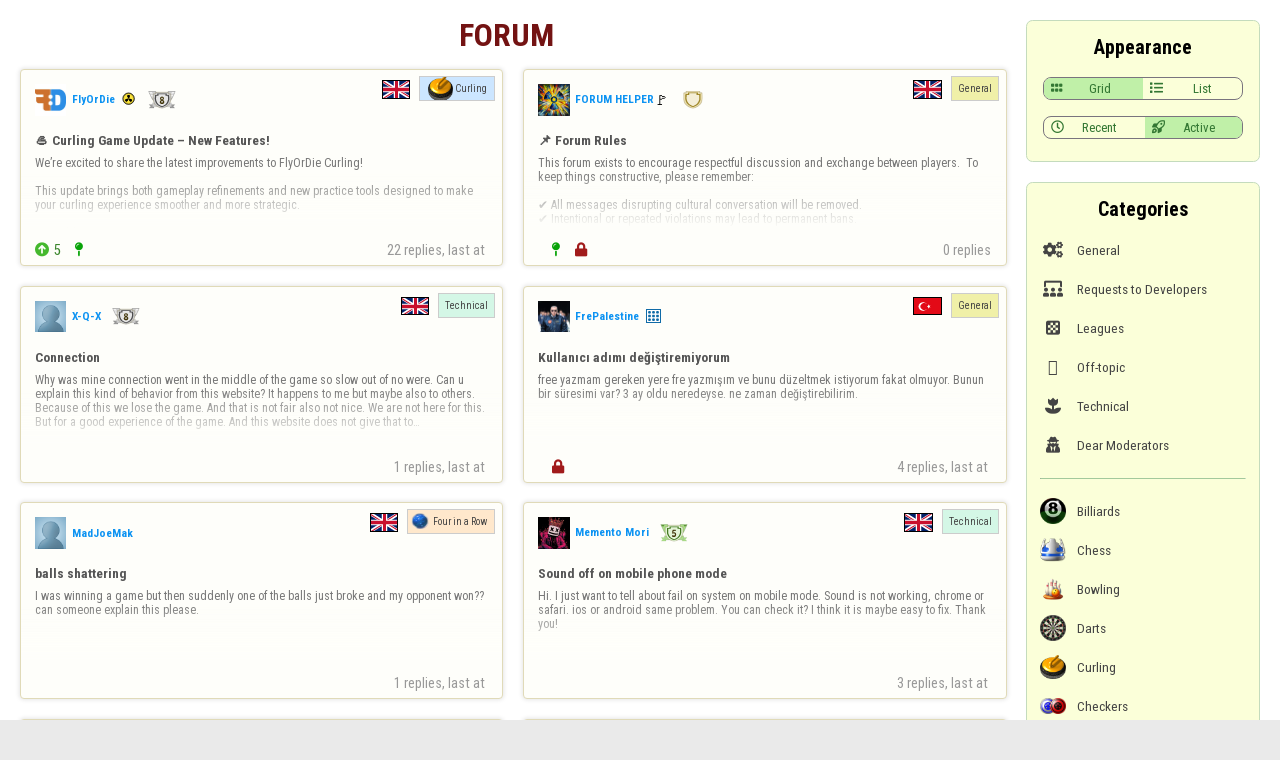

--- FILE ---
content_type: text/html;charset=utf-8
request_url: https://www.flyordie.com/forum/?d=%2Fplayers%2Fkvn%2FReversi&s=s
body_size: 20424
content:
<!DOCTYPE html>
<html
class=nhp
lang="en-US"
dir="LTR">
<head>
<meta charset="utf-8">
<script type="text/javascript">F2P={pt:'F',cc:-586,gn:'ForumTopicsPage',xl:4,na:false,ot:0,s:[],l:function(){slog("debug","f2p l");},b:function(){slog("debug","f2p b");},v:143,sccl:function(s){var a=document.getElementsByClassName("privacySettingsLink");for(var i=0;i<a.length;i++){if(s)a[i].classList.remove("a");else a[i].classList.add("a");}},loc:'en_US',tut:false,lld:[["P1C",function(){(function(w,d,s,l,i){w[l]=w[l]||[];w[l].push({'gtm.start':new Date().getTime(),event:'gtm.js'});var f=d.getElementsByTagName(s)[0],j=d.createElement(s),dl=l!='dataLayer'?'&l='+l:'';j.async=true;j.src=
'https://www.flyordie.com/metrics/gtm.js?id='+i+dl;f.parentNode.insertBefore(j,f);})(window,document,'script','dataLayer','GTM-MJTM797W');}]]};addEventListener("load",function(){slog(F2P.V>=F2P.v?"debug":"warning",(F2P.V>=F2P.v?"f2p v ok ":"f2p v wrong ")+F2P.V+", "+F2P.v+"; "+F2P.s.length);if(F2P.V>=F2P.v)F2P.i({});});</script>
<script src="https://www.flyordie.com/games/config/free-to-play.js?143" defer charset="UTF-8">
</script>
<meta name="viewport" content="width=device-width, initial-scale=1, user-scalable=no"/>
<meta http-equiv="X-UA-Compatible" content="IE=edge">
<meta name="format-detection" content="telephone=no">
<meta name="theme-color" content="#683a45" />
<meta name="google" content="notranslate">
<meta name="robots" content="notranslate">
<link rel="canonical" href="https://www.flyordie.com/forum/">
<title>Forum</title>
<link rel="preload" href="/image/newdesign/background18_dup.svg" as="image" />
<link rel="stylesheet" href="/static/common-miz2zf1c.css" />
<link rel="preconnect" href="https://fonts.googleapis.com">
<link rel="preconnect" href="https://fonts.gstatic.com" crossorigin>
<link href="https://fonts.googleapis.com/css2?family=Roboto:ital,wght@0,100;0,300;0,400;0,500;0,700;0,900;1,100;1,300;1,400;1,500;1,700;1,900&display=swap" rel="stylesheet">
<link href="https://fonts.googleapis.com/css2?family=Roboto+Condensed:ital,wght@0,100..900;1,100..900&display=swap" rel="stylesheet">
<style>.forum-feed-title{color:#731313;text-align:center;font-family:"Roboto Condensed";font-size:32px;font-style:normal;font-weight:700;line-height:30px;text-transform:uppercase;}
.topic-title{color:#333;font-size:1.4em}
.forum-feed-title .gf{font-size:.9em;color:#666;vertical-align:baseline;}
.forum-feed-title img{width:1em;margin-right:.5em;}
.pending-forum-post-buttons{color:black;border:1px solid green;cursor:pointer;width:fit-content;padding:6px;FONT-WEIGHT:600;text-align:center;}
.approve-post-button{background:hsl(100deg,80%,90%);}
.reject-post-button{background:hsl(0deg,70%,75%);}
.newTopicButton,.watch-button,.unwatch-button{padding:.5em;border-radius:3px;transition:background-color .1s,border-color .1s;}
.forum-recentTopicsLabel{text-align:center;padding:.5em;margin-bottom:1.5em;}
.view-mode-buttons{display:none;}
.edited{font-size:x-small;font-style:italic;text-align:right;color:lightslategrey;padding:0.5em}
.edit-post-textarea{height:15em;}
.edit-post-title-textarea{height:4em;}
.edit-post-title{font-size:150%;text-align:center}
.loading-topics{height:30em;text-align:center;font-size:1.5em;width:100%;grid-column-end:3;grid-column-start:1;padding-top:1em;}
.lt-slider{position:relative;width:100%;height:5px;overflow-x:hidden;margin-top:1em;}
.lt-line{position:absolute;opacity:0.4;background:#4a8df8;width:150%;height:5px;}
.lt-subline{position:absolute;background:#4a8df8;height:5px;}
.lt-inc{animation:increase 2s infinite;}
.lt-dec{animation:decrease 2s 0.5s infinite;}
@keyframes increase{from{left:-5%;width:5%;}
to{left:130%;width:100%;}
}
@keyframes decrease{from{left:-80%;width:80%;}
to{left:110%;width:10%;}
}
.pending-moderation{background:hsl(20deg 80% 90%);padding:1em;}
.pending-moderation .t:first-child pre{padding-bottom:.5em;}
.blurred-image{filter:blur(3px);-webkit-filter:blur(3px);}
.original-poster{color:fuchsia;padding:0.5em;font-weight:bold;font-size:smaller;vertical-align:middle;}
@media (prefers-color-scheme:dark){.sheet{background:#646464!important;}
.topic-title{color:#ccc!important;}
.forum-post{background:hsl(245.06deg 1.91% 51.97%)!important;}
.forum-post-authorName{color:#aad9fb!important;}
.react-button{color:#aad9fb!important;}
.reply-button,.reply-button .gf{color:#aad9fb!important;}
.vote-count{color:hsl(205deg 56.83% 80.18%)!important;}
html body{background:#2e2e2e!important;}
.forum-post-datetime{color:#e3e3e3!important;}
.forum-post-content>pre{color:#e3e3e3!important;}
.backToTopics,.postedInCategory-category{color:#e7e7e7!important;}
.form-text-area{background-color:#bebebe!important;}
.forum-topic{border:1px solid #7d7d7d!important;}
.forum-post-unseen{box-shadow:#ccc 0px 0px 0.5em 0px!important;border:1px solid #ccc!important;}
.locked-warning{color:#ffbdbd!important;}
.forum-topic{background:#414141!important;}
.forum-topic:hover{background:#42311a!important;}
.forum-topic:active{background:#2c2c2c!important;}
.forum-post-rejected{background:#62412a!important;}
.forum-post-autorejected{background:#863d3d!important;}
.forum-post-pending{background:#57677c!important;}
.forum-topic-title{color:#ccc!important;}
.forum-topic-content-preview{color:#ccc!important;}
.forum-topic-container.viewMode-GRID .forum-topic-content-preview-overlay{background:linear-gradient(#0000 0%,#0000 20%,#414141 100%)!important;}
.forum-topic-container.viewMode-GRID .forum-topic:hover:not(:has(.forum-tag:hover)) .forum-topic-content-preview-overlay{background:linear-gradient(#0000 0%,#0000 20%,#42311a 100%)!important;}
.forum-topic-container.viewMode-GRID .forum-topic:active:not(:has(.forum-tag:hover)) .forum-topic-content-preview-overlay{background:linear-gradient(#0000 0%,#0000 20%,#2c2c2c 100%)!important;}
.forum-topic-container.viewMode-GRID .forum-post-pending .forum-topic-content-preview-overlay{background:linear-gradient(#0000 0%,#0000 20%,#57677c 100%)!important;}
.forum-topic-container.viewMode-GRID .forum-post-pending:hover .forum-topic-content-preview-overlay{background:linear-gradient(#0000 0%,#0000 20%,#ccc 100%)!important;}
.forum-topic-container.viewMode-GRID .forum-post-pending:active .forum-topic-content-preview-overlay{background:linear-gradient(#0000 0%,#0000 20%,#ccc 100%)!important;}
.forum-topic-container.viewMode-GRID .forum-post-rejected .forum-topic-content-preview-overlay{background:linear-gradient(#0000 0%,#0000 20%,#62412a 100%)!important;}
.forum-topic-container.viewMode-GRID .forum-post-rejected:hover .forum-topic-content-preview-overlay{background:linear-gradient(#0000 0%,#0000 20%,#ccc 100%)!important;}
.forum-topic-container.viewMode-GRID .forum-post-rejected:active .forum-topic-content-preview-overlay{background:linear-gradient(#0000 0%,#0000 20%,#ccc 100%)!important;}
.forum-topic-container.viewMode-GRID .forum-post-autorejected .forum-topic-content-preview-overlay{background:linear-gradient(#0000 0%,#0000 20%,#863d3d 100%)!important;}
.forum-topic-container.viewMode-GRID .forum-post-autorejected:hover .forum-topic-content-preview-overlay{background:linear-gradient(#0000 0%,#0000 20%,#ccc 100%)!important;}
.forum-topic-container.viewMode-GRID .forum-post-autorejected:active .forum-topic-content-preview-overlay{background:linear-gradient(#0000 0%,#0000 20%,#ccc 100%)!important;}
}
.forum-topic-container{font-size:1.1em;}
@media screen and (max-width:999.99px){.forum-topic-container{font-size:1em;}
}
.forum-topic-content-preview>.P{position:static;}
.forum-topic-content-preview{max-height:6em;display:block;}
@supports (display:grid){@media screen and (min-width:1000px){.view-mode-buttons{display:table;}
.forum-topic-container.viewMode-LIST{font-size:1.1em}
.forum-topic-container.viewMode-GRID{font-size:1em;display:grid;gap:1.5em;grid-template-columns:1fr 1fr;}
.player-latest-posts.viewMode-GRID{grid-template-columns:1fr 1fr;}
.forum-topic-container.viewMode-GRID .forum-topic-content-preview{height:6em;display:table-cell;}
.forum-topic-container.viewMode-GRID .forum-topic-content-preview>.P{position:absolute;}
.forum-topic-container.viewMode-GRID .forum-topic-content-preview-overlay{background:linear-gradient(#0000 0%,#0000 20%,hsl(60deg,80%,99%) 100%);}
.forum-topic-container.viewMode-GRID .forum-topic:hover:not(:has(.forum-tag:hover)) .forum-topic-content-preview-overlay{background:linear-gradient(#0000 0%,#0000 20%,#f9f9e5 100%);}
.forum-topic-container.viewMode-GRID .forum-topic:active:not(:has(.forum-tag:hover)) .forum-topic-content-preview-overlay{background:linear-gradient(#0000 0%,#0000 20%,#f0f0da 100%);}
.forum-topic-container.viewMode-GRID .forum-post-pending .forum-topic-content-preview-overlay{background:linear-gradient(#0000 0%,#0000 20%,hsl(60deg,10%,95%) 100%);}
.forum-topic-container.viewMode-GRID .forum-post-pending:hover .forum-topic-content-preview-overlay{background:linear-gradient(#0000 0%,#0000 20%,hsl(60deg,10%,92%) 100%);}
.forum-topic-container.viewMode-GRID .forum-post-pending:active .forum-topic-content-preview-overlay{background:linear-gradient(#0000 0%,#0000 20%,hsl(60deg,00%,90%) 100%);}
.forum-topic-container.viewMode-GRID .forum-post-rejected .forum-topic-content-preview-overlay{background:linear-gradient(#0000 0%,#0000 20%,hsl(0deg,80%,97%) 100%);}
.forum-topic-container.viewMode-GRID .forum-post-rejected:hover .forum-topic-content-preview-overlay{background:linear-gradient(#0000 0%,#0000 20%,hsl(0deg,80%,95%) 100%);}
.forum-topic-container.viewMode-GRID .forum-post-rejected:active .forum-topic-content-preview-overlay{background:linear-gradient(#0000 0%,#0000 20%,hsl(0deg,60%,92%) 100%);}
.forum-topic-container.viewMode-GRID .forum-post-autorejected .forum-topic-content-preview-overlay{background:linear-gradient(#0000 0%,#0000 20%,hsl(0deg,80%,90%) 100%);}
.forum-topic-container.viewMode-GRID .forum-post-autorejected:hover .forum-topic-content-preview-overlay{background:linear-gradient(#0000 0%,#0000 20%,hsl(0deg,80%,85%) 100%);}
.forum-topic-container.viewMode-GRID .forum-post-autorejected:active .forum-topic-content-preview-overlay{background:linear-gradient(#0000 0%,#0000 20%,hsl(0deg,60%,82%) 100%);}
@media screen and (max-width:1450px){.forum-topic-container.viewMode-GRID{grid-template-columns:1fr 1fr;}
}
.forum-topic-container.viewMode-GRID>.forum-topic{width:100%!important;margin:0!important;}
}
}
@media screen and (max-width:790px){.topButtonLabel{display:none}
.sort-buttons,.newTopicButton{font-size:1.2em}
.sort-buttons .gf{padding-right:0!important;}
.newTopicButton .gf{padding:0!important;}
.newTopicButton{padding:.6em .7em!important}
}
@media screen and (max-width:899.99px){.topicNameAndCategory-mobile{padding-bottom:1.5em}
.topicNameAndCategory-desktop .topic-title,.topicNameAndCategory-desktop .postedInCategory{font-size:0}
.backToTopics{width:100%}
}
@media screen and (min-width:900px){.topicNameAndCategory-mobile{display:none}
}
.forum-topic{border:1px solid hsl(50deg,40%,80%);font-size:1.1em;margin:0em 0em 1.3em 0em;cursor:pointer;}
.forum-topic,.forum-post{box-shadow:rgba(0,0,0,10%) 0px 0px 4px 1px;border-radius:4px;}
.forum-topic{background:hsl(60deg,80%,99%);}
.forum-topic.forum-topic:hover:not(:has(.forum-tag:hover)){background:#f9f9e5;}
.forum-topic.forum-topic:active:not(:has(.forum-tag:hover)){background:#f0f0da;}
.forum-topic.forum-post-pending{background:hsl(60deg,10%,95%);}
.forum-topic.forum-post-pending:hover{background:hsl(60deg,10%,92%);}
.forum-topic.forum-post-pending:active{background:hsl(60deg,00%,90%);}
.forum-topic.forum-post-rejected{background:hsl(0deg,80%,97%);}
.forum-topic.forum-post-rejected:hover{background:hsl(0deg,80%,95%);}
.forum-topic.forum-post-rejected:active{background:hsl(0deg,60%,92%);}
.forum-topic.forum-post-autorejected{background:hsl(0deg,80%,90%);}
.forum-topic.forum-post-autorejected:hover{background:hsl(0deg,80%,85%);}
.forum-topic.forum-post-autorejected:active{background:hsl(0deg,60%,82%);}
.forum-topic-title{font-weight:bold;padding:.7em 1em .6em 1.05em;color:#555;font-size:.95em;}
.forum-topic-repliesInfo{padding:.5em 1em;font-size:1em;color:#999;}
.forum-topic-content-preview{padding:.5em 1.25em;color:#777;font-size:.85em;overflow:hidden;}
.forum-topic-content-preview-small{height:3em;}
.forum-topic-content-preview-text{padding:0 1.1765em;text-align:left;}
.forum-topic-content-preview-overlay{background:linear-gradient(#0000 0em,#0000 3em,hsl(60deg,80%,99%) 6em);}
.forum-topic:hover:not(:has(.forum-tag:hover)) .forum-topic-content-preview-overlay{background:linear-gradient(#0000 0em,#0000 3em,#f9f9e5 6em);}
.forum-topic:active:not(:has(.forum-tag:hover)) .forum-topic-content-preview-overlay{background:linear-gradient(#0000 0em,#0000 3em,#f0f0da 6em);}
.forum-post-pending .forum-topic-content-preview-overlay{background:linear-gradient(#0000 0em,#0000 3em,hsl(60deg,10%,95%) 6em);}
.forum-post-pending:hover .forum-topic-content-preview-overlay{background:linear-gradient(#0000 0em,#0000 3em,hsl(60deg,10%,92%) 6em);}
.forum-post-pending:active .forum-topic-content-preview-overlay{background:linear-gradient(#0000 0em,#0000 3em,hsl(60deg,00%,90%) 6em);}
.forum-post-rejected .forum-topic-content-preview-overlay{background:linear-gradient(#0000 0em,#0000 3em,hsl(0deg,80%,97%) 6em);}
.forum-post-rejected:hover .forum-topic-content-preview-overlay{background:linear-gradient(#0000 0em,#0000 3em,hsl(0deg,80%,95%) 6em);}
.forum-post-rejected:active .forum-topic-content-preview-overlay{background:linear-gradient(#0000 0em,#0000 3em,hsl(0deg,60%,92%) 6em);}
.forum-post-autorejected .forum-topic-content-preview-overlay{background:linear-gradient(#0000 0em,#0000 3em,hsl(0deg,80%,90%) 6em);}
.forum-post-autorejected:hover .forum-topic-content-preview-overlay{background:linear-gradient(#0000 0em,#0000 3em,hsl(0deg,80%,85%) 6em);}
.forum-post-autorejected:active .forum-topic-content-preview-overlay{background:linear-gradient(#0000 0em,#0000 3em,hsl(0deg,60%,82%) 6em);}
.forum-topic-main:hover .forum-topic-content-preview-overlay{background:linear-gradient(#0000 0em,#0000 3em,#f7f7e3 6em);}
.forum-topic-main:active .forum-topic-content-preview-overlay{background:linear-gradient(#0000 0em,#0000,3em,#f0f0da 6em);}
.forum-topic .forum-post-authorName{color:hsl(205deg,90%,50%);}
.forum-topic-repliesInfo .forum-post-authorName{padding-left:0;font-size:.9em;color:hsl(205deg,70%,50%);}
.alien-forum-post-authorName-colon{font-size:.9em;}
.icon-pinned{padding-left:1em;color:#08a308;}
.icon-locked{padding-left:1em;color:#a11b1b;}
.locked-warning{text-align:center;font-size:120%;padding:1em;color:fuchsia;}
.upvotesIcon{color:hsl(110deg 60% 45%);}
.downvotesIcon{color:hsl(5deg 900% 70%);}
.upvotesIcon,.downvotesIcon{padding-right:.3em;}
.upvoteCount{color:hsl(110deg 50% 35%);}
.downvoteCount{color:hsl(5deg 900% 45%);}
.forum-topic svg,.forum-post svg{width:1em;height:1em;margin-left:.5em;transform:translate(0px,1px);}
.forum-topic .oldtimer-sub-icon,.forum-post .oldtimer-sub-icon{height:1.2em;}
.forum-topic .gf.permIcon,.forum-post .gf.permIcon{padding-left:.5em;font-size:1em!important;}
.forum-topic .dice-small,.forum-post .dice-small{width:1em;margin-left:.5em;transform:scale(0.8) translate(-2px,-1px);}
.forum-topic img.permIcon:not(.dice-small),.forum-post img.permIcon:not(.dice-small){width:1em;margin-left:.5em;vertical-align:middle;transform:scale(1.2);transform-origin:center 80%;}
.forum-tag{color:#444;padding:.6em;font-size:.7em;background:hsl(60deg,70%,80%);transform:translate(1px,-1px);border:1px solid hsl(6deg,0%,80%);position:relative;}
.forum-tag:hover::before{content:"";position:absolute;left:0;top:0;width:100%;height:100%;background:#0000000A;}
.forum-tag:active::before{background:#00000016;}
.forum-tag-general{background:hsl(60deg,70%,80%);}
.forum-tag-dear-moderators{background:hsl(260deg,70%,93%);}
.forum-tag-technical{background:hsl(150deg,70%,90%);}
.forum-tag-offtopic{background:hsl(150deg,70%,90%);}
.forum-tag-requests-suggestions{background:hsl(150deg,70%,90%);}
.forum-tag-chess{background:hsl(6deg,100%,85%);}
.forum-tag-checkers{background:hsl(12deg,100%,85%);}
.forum-tag-backgammon{background:hsl(18deg,100%,85%);}
.forum-tag-gomoku{background:hsl(24deg,100%,85%);}
.forum-tag-go{background:hsl(30deg,100%,85%);}
.forum-tag-fourinarow{background:hsl(33deg,100%,85%);}
.forum-tag-other-board-games{background:hsl(36deg,100%,85%);}
.forum-tag-curling{background:hsl(210deg,100%,85%);}
.forum-tag-billiards{background:hsl(132deg,100%,85%);}
.forum-tag-leagues{background:hsl(300deg,100%,92%);}
.forum-tag-hungarian{background:hsl(62deg,100%,85%);}
.forum-tag-french{background:hsl(68deg,100%,85%);}
.forum-tag-spanish{background:hsl(74deg,100%,85%);}
.forum-tag-german{background:hsl(80deg,100%,85%);}
.forum-tag-italian{background:hsl(86deg,100%,85%);}
.forum-tag-other-languages{background:hsl(92deg,100%,85%);}
.language-category-flag{width:30px;height:20px;border:1px solid black;}
.forum-tag-curling{padding-left:3.5em;background:url(/image/game/curling.png) no-repeat .8em center,hsl(210deg,100%,90%);background-size:2.5em 2.5em;}
.forum-tag-billiards{padding-left:3em;background:url(/image/game/8ball.png) no-repeat .5em center,hsl(105deg,100%,90%);background-size:1.8em 1.8em;}
.forum-tag-chess{padding-left:3em;background:url(/image/game/chess.png) no-repeat .6em center,hsl(6deg,100%,90%);background-size:1.8em 1.8em;}
.forum-tag-checkers{padding-left:3.5em;background:url(/image/game/checkers.png) no-repeat .8em center,hsl(12deg,100%,90%);background-size:2.1em 1.4em;}
.forum-tag-backgammon{padding-left:3.5em;background:url(/image/game/backgammon.png) no-repeat .8em center,hsl(18deg,100%,90%);background-size:2em 2em;}
.forum-tag-gomoku{padding-left:2.8em;background:url(/image/game/amoeba.png) no-repeat .7em center,hsl(24deg,100%,90%);background-size:1.5em 1.5em;}
.forum-tag-go{padding-left:3.5em;background:url(/image/game/go.png) no-repeat .8em center,hsl(30deg,100%,90%);background-size:2.5em 2.5em;}
.forum-tag-fourinarow{padding-left:2.5em;background:url(/image/game/connect4.png) no-repeat .2em 40%,hsl(33deg,100%,90%);background-size:2em 1.6em;}
.forum-tag-fodball{padding-left:3em;background:url(/image/game/football.png) no-repeat .5em center,hsl(40deg,100%,90%);background-size:2em 1.5em;}
.forum-lang-english{background:url(/image/flags/gb.svg) no-repeat;}
.forum-lang-hungarian{background:url(/image/flags/hu.svg) no-repeat;}
.forum-lang-french{background:url(/image/flags/fr.svg) no-repeat;}
.forum-lang-spanish{background:url(/image/flags/es.svg) no-repeat;}
.forum-lang-german{background:url(/image/flags/de.svg) no-repeat;}
.forum-lang-italian{background:url(/image/flags/it.svg) no-repeat;}
.forum-lang-portuguese{background:url(/image/flags/pt.svg) no-repeat;}
.forum-lang-turkish{background:url(/image/flags/tr.svg) no-repeat;}
.post-flag{border:1px solid black;width:2em;height:1.3em;background-size:100% 100%;}
.fscl{background:#F7FEB27F;border:1px solid hsl(105deg 30% 80%);border-radius:.5em;overflow:hidden;padding-bottom:.5em;}
.fscl-caption{padding:.7em 1em .5em 1em;font-size:1.2em;text-align:center;color:#000;font-family:"Roboto Condensed";font-size:20px;font-style:normal;font-weight:700;line-height:normal;}
.fscl-elem-label{height:3em;padding:0 1em 0 .5em;}
.fscl-elem-label,.fscl-exitIcon{color:#444;}
a.fscl-elem-label:hover,.watched-topic-link:hover{background-color:hsl(110deg 70% 90%)}
.fscl-elem-selected{background-color:hsl(110deg 70% 85%)}
.fscl-exitIcon,.interested-category-checkbox>*{padding:0 1em 0 1em;}
.interested-category-checkbox{color:#999;cursor:pointer;border-left:1px solid hsl(110deg 30% 70%);}
.checked-tag{color:black;padding:0 .06em;}
.fscl-exitIcon:hover,.interested-category-checkbox:hover,.lang-item:hover{background:hsl(110deg 70% 88%);}
.fscl-elem-selected .fscl-exitIcon:hover{background:hsl(110deg 60% 78%);}
.fscl-elem-selected .fscl-exitIcon:active{background:hsl(110deg 50% 73%);}
a.fscl-elem-label:active,.watched-topic-link:active,.lang-item:active{background-color:hsl(110deg 60% 85%)}
.fscl-exitIcon:active,.interested-category-checkbox:active{background:hsl(110deg 60% 80%);}
.fscl-elem-label-text{padding-left:.4em;font-size:1.05em;}
.fscl-icon-game{width:2em}
.fscl-icon-wrapper .gf{color:#666;font-size:1.3em;}
.my-latest-posts .gf{color:#787;font-size:1.2em}
.fscl-more-link{text-align:center;color:#46e;}
.watched-topic-unseen-reply-count{padding:.3em .5em;background:#f97;border-radius:1em;color:white;margin-right:1em;}
.watched-topic-link .fscl-elem-label{padding-right:.5em}
.category-group{padding:.6em 1em .4em 1em;color:hsl(120deg 5% 45%);}
.lang-item{padding:0 1em 0 .5em;cursor:pointer;}
.lang-item .fscl-elem-label-text{padding-left:.5em;}
.fcatIcon-fa{font-size:1.2em;width:2.5em!important;min-width:2.5em!important;}
.fscl hr{margin:1em;border-bottom:none;border-top:1px solid hsl(110deg 30% 70%);}
@media screen and (min-width:700px){.fscl{min-width:18em;}
}
@media screen and (max-width:699.999px){.fscl{margin:0 2em;width:calc(100%  -  4em);}
}
.postedInCategory{color:#999}
.topic-title{padding-bottom:.2em;}
.postedInCategory-category{color:#56d;vertical-align:baseline;}
.backToTopics{color:#56d;font-weight:bold;}
.backToTopics:hover{text-decoration:underline}
.backToTopics:active{color:#239;}
.sort-buttons{border:1px solid hsl(100deg,50%,70%);border-radius:3px;}
.sort-button{background:hsl(100deg,80%,90%);padding:.3em .6em;color:#373}
.sort-button:hover{background:hsl(100deg,60%,85%);}
.sort-button-selected,.sort-button-selected:hover{background:hsl(100deg,70%,80%);}
.sort-button:active{background:hsl(100deg,60%,75%);}
.sort-button .gf{padding-right:.5em;}
.fscl-nd .view-mode-buttons,.fscl-nd .sort-buttons{border:1px solid #79747E;border-radius:8px;overflow:hidden;}
.fscl-nd .sort-button{background:transparent;}
.fscl-nd .sort-button:not(:first-child){border-left:1px solid #79747E;}
.fscl-nd .sort-button:hover{background:#0002;}
.fscl-nd .sort-button:active{background:#0004;}
.fscl-nd .sort-button-selected{background:hsl(100deg,70%,80%);;}
.fscl-nd .sort-button-selected:hover{background:hsl(100deg,70%,65%);}
.fscl-nd .sort-button-selected:active{background:hsl(100deg,50%,50%);}
.forum-topic-not-exists{color:red;padding:2em 1em 1em 1em;text-align:center;}
.forum-post{border:1px solid hsl(50deg,5%,80%);font-size:1.1em;min-width:20em;border-top-left-radius:.2em;border-top-right-radius:.2em;border-bottom-right-radius:.2em;}
.forum-post{background:hsl(60deg,80%,99%);}
.forum-post.forum-topic:hover:not(:has(.forum-tag:hover)){background:#f9f9e5;}
.forum-post.forum-topic:active:not(:has(.forum-tag:hover)){background:#f0f0da;}
.forum-post.forum-post-pending{background:hsl(60deg,10%,95%);}
.forum-post.forum-post-pending:hover{background:hsl(60deg,10%,92%);}
.forum-post.forum-post-pending:active{background:hsl(60deg,00%,90%);}
.forum-post.forum-post-rejected{background:hsl(0deg,80%,97%);}
.forum-post.forum-post-rejected:hover{background:hsl(0deg,80%,95%);}
.forum-post.forum-post-rejected:active{background:hsl(0deg,60%,92%);}
.forum-post.forum-post-autorejected{background:hsl(0deg,80%,90%);}
.forum-post.forum-post-autorejected:hover{background:hsl(0deg,80%,85%);}
.forum-post.forum-post-autorejected:active{background:hsl(0deg,60%,82%);}
.topic-main-post{min-width:30em}
.forum-post-leaf{border-bottom-left-radius:.2em;}
.forum-post-header-left{padding:1em 1em .5em;}
.forum-post-authorPicture{width:2.2em;height:2.2em;}
.forum-post-authorName{padding-left:.5em;padding-bottom:.1em;font-size:.8em;color:#9af;font-weight:bold;}
.forum-post-authorName:hover{text-decoration:underline;}
.forum-post-authorName:active{color:#26A;}
.forum-post-authorName{color:hsl(205deg,90%,50%);}
.forum-post-authorName-deleted-user{color:hsl(205deg,0%,50%)!important;cursor:text;}
.forum-post-authorName-deleted-user:hover{text-decoration:none;}
.forum-topic-repliesInfo .forum-post-authorName{pointer-events:none;}
.forum-post-datetime{padding-left:.5em;padding-top:.1em;font-size:.8em;color:#aaa;}
a.forum-post-datetime:hover{text-decoration:underline}
.forum-post-menu-button{text-align:center;padding:0 .8em;color:#888;cursor:pointer;}
.forum-post-menu-button-wrapper{padding:.5em .5em .5em .5em;}
.forum-post-menu-button:hover{background:#0001}
.forum-post-menu-button:active{background:#0002}
.forum-post-title{text-align:left;padding:.5em 1em .5em;font-weight:bold;color:#333;}
.forum-post-content{text-align:left;padding:.5em 1em 1em 1em;}
.forum-post-footer{color:#888;border-top:1px solid hsl(60deg,20%,80%);padding:0 0 0 .75em;}
.forum-post-unseen{box-shadow:hsl(55deg 35% 75%) 0px 0px .7em}
.forum-post-pending.forum-post-unseen{box-shadow:hsl(55deg 5% 75%) 0px 0px .7em}
.forum-post-rejected.forum-post-unseen{box-shadow:hsl(5deg 35% 75%) 0px 0px .7em}
.forum-post-autorejected.forum-post-unseen{box-shadow:hsl(5deg 35% 75%) 0px 0px .7em}
.forum-post-deleted{padding:1em;color:#999;font-style:italic;}
.forum-post-highlight{background:hsl(60deg,90%,90%);}
.continueThreadLink{padding:.3em;color:#888;font-weight:bold;cursor:pointer;}
.continueThreadLink:hover{text-decoration:underline}
.continueThreadLink:active{color:black;}
.compact-reply{margin:1.5em 0em 0em 0em}
.compact-reply .forum-post-content{color:#332}
.compact-reply .reaction{padding:.1em}
.compact-reply .reaction-icon{font-size:1em}
.compact-reply .reaction-container{padding:.5em 0}
.compact-reply .forum-post-footer{padding:.5em 1em}
.player-latest-posts .reply-line{width:1.5em}
.postsofplayer-topicGroupHeading{text-align:left;color:#777;padding-top:1.5em;}
.postsofplayer-topicGroupHeading-username{color:black;}
.deleteButtonOnCompactPostView{transform:translateY(1.7em);padding:.8em;color:#777;border-top-right-radius:.2em;}
.deleteButtonOnCompactPostView:hover{background:#00000017;}
.deleteButtonOnCompactPostView:active{background:#0000002A;}
.voting{padding-right:.5em;}
.vote-up-button,.vote-count,.vote-down-button{padding:.5em 0;}
.vote-up-button,.vote-down-button{padding:0 .25em;}
.vote-up-button:not(.cO),.vote-down-button:not(.cO){cursor:pointer}
.vote-up-button{color:#0d0}
.vote-up-button-voted{background:#dec}
.vote-down-button{margin-right:.25em;}
.vote-down-button{color:#f97;}
.vote-down-button-voted{background:#edc}
.reply-button{border-left:1px solid hsl(60deg,20%,80%);border-right:1px solid hsl(60deg,20%,80%);padding:0 1em;color:#555;}
.approve-button{border-left:1px solid hsl(60deg,20%,80%);border-right:1px solid hsl(60deg,20%,80%);padding:0 1em;color:#65ba98;background:#eaffea;cursor:pointer;}
.vote-up-button:hover,.vote-down-button:hover,.react-button:hover,.reply-button:hover,.approve-button:hover{background:#eee;}
.vote-up-button:active,.vote-down-button:active,.react-button:active,.reply-button:active,.approve-button:active{background:#ddd;}
.reply-button .gf{padding-right:.25em;color:#888;}
.react-button{padding:0 .5em;border-left:1px solid hsl(60deg,20%,80%);}
.reaction-selector{}
.reaction-container::before{content:"";display:inline-block;width:1em;}
.reaction-container{padding-bottom:1em}
.reaction{background:white;border-radius:.5em;border:1px solid #ddd;padding:.2em;}
.reaction-count{transform:translateY(1px);padding-left:.2em;padding-right:.1em;color:#aaa}
.reaction-icon{font-size:1.2em;}
.reaction-button{font-size:2em;padding:.2em .2em;cursor:pointer;}
.reaction-button:hover{background:#eee;}
.reaction-button:active{background:#ddd;}
.reaction-button-selected{background:#eec;}
.watch-button,.newTopicButton{color:#474;background:hsl(100deg,80%,90%);border:1px solid hsl(100deg,50%,70%);cursor:pointer;}
.watch-button:hover,.newTopicButton:hover{background:hsl(100deg,70%,83%);}
.watch-button:active,.newTopicButton:active{background:hsl(100deg,60%,77%);}
.newTopicButton{padding-right:.6em;}
.newTopicButton .gf,.watch-button .gf,.unwatch-button .gf{padding-right:.4em;padding-left:.2em;}
.view-mode-button .gf{font-size:1.1em;padding:0;}
.unwatch-button{color:#474;background:hsl(100deg,60%,80%);border:1px solid hsl(100deg,40%,70%);cursor:pointer;}
.unwatch-button:hover{background:hsl(100deg,50%,75%);}
.unwatch-button:active{background:hsl(100deg,50%,70%);}
.reply-line-end,.reply-line-branch{width:2em;border-left:1px solid hsl(50deg,5%,80%);border-bottom:1px solid hsl(50deg,5%,80%);}
.reply-line-end{border-bottom-left-radius:1em;height:3.85em;}
.continueThreadLink-l0 .reply-line-end,.continueThreadLink-l1 .reply-line-end{height:2.95em;}
.reply-line{width:2em;border-left:1px solid hsl(50deg,5%,80%);}
.replyParentMismatch{color:#bbb;font-size:1.5em;padding-top:1.33em;transform:translateX(-.25em);}
.threadContinuation-l0{display:none;}
.continueThreadLink-l0{display:block;}
.forum-posts-page-title{font-weight:bold;text-align:center;}
@media (pointer:coarse){.sort-buttons,.watch-button{font-size:1.2em}
}
@media screen and (max-width:700px){#navDrawerFader{display:block;position:fixed;left:0;top:0;width:100%;height:100%;z-index:10;background:#0000;transition:background .15s linear;pointer-events:none;opacity:0;}
#rightBar{overflow-y:scroll;background:white;width:auto;padding:0!important;transform:translateX(calc(-100%  -  10px));transition:transform .3s ease;box-shadow:0px 0px 7px #0004;}
.fscl{border:none;background:transparent;}
#navDrawerFader.shown{pointer-events:all;background:#0004;}
#navDrawerFader.shown #rightBar{transform:translateX(0);}
#navDrawerFader.aroundShown{opacity:1;}
.fscl-caption{font-weight:bold;}
.fscl hr{border-top:1px solid hsl(110deg 00% 80%);}
.interested-category-checkbox{border-left:1px solid hsl(110deg 0% 75%)}
.forum-post{min-width:2em;}
.threadContinuation-l1{display:none;}
.continueThreadLink-l1{display:block;}
.forum-posts-page-title{padding-top:1.5em}
}
@media screen and (max-width:450px){.forum-topic-page{font-size:.95em;padding:1.5em 1em!important;}
.reply-line,.reply-line-branch,.reply-line-end{width:1.5em;}
}
@media screen and (max-width:400px){.forum-topic-page{font-size:.9em;padding:1.5em 1em!important;}
.reply-line,.reply-line-branch,.reply-line-end{width:1em;}
.forum-post-content,.forum-post-title{padding:.5em;word-break:break-word;}
.forum-post-header-left{padding:.5em;}
}
.popup-menu{background:#fff;border-radius:0.7em;box-shadow:0px 0px 2px 0px rgba(0,0,0,0.20),0px 0px 4px 0px rgba(0,0,0,0.20),0px 0px 8px 0px rgba(0,0,0,0.20),0px 0px 16px 0px rgba(0,0,0,0.20);border-spacing:0px;font-size:1.2em;}
.popup-menu:not(.popup-menu-open){display:none;}
.popup-menu-open.pt{pointer-events:all}
.popup-menu .pR{transform:translateX(-1px);}
.popup-menu .menu-item{padding:.5em 1em;text-align:left;}
.popup-menu .menu-item:hover{background:#ddd;}
@media screen and (max-width:699px){.popup-menu{background:white!important;box-shadow:#55555577 0px 1px 6px 4px!important;}
.bbb{padding:.5em;color:white;}
}
@media screen and (min-width:700px){.button-bar{border-spacing:.7em 0em}
.bbb{color:#444;border:1px solid #d1d1d1;padding:.5em;background:#f2f2f2;border-radius:2px;cursor:pointer;transition:.05s linear background-color;}
.bbb:hover{background:#ddd;}
.bbb:active{background:#ccc;}
}</style>
<script>pageRequestID='A119BDC6DE406';syncPos="2601201441299470016";wsURL=null;topicListURL="/forum/additional-topics?d=%2Fplayers%2Fkvn%2FReversi&s=s";d="/players/kvn/Reversi";noMoreTopics=false;additionalTopicsURL="/forum/additional-topics?d=%2Fplayers%2Fkvn%2FReversi&topicsBeforeID=257276&s=s";</script>
<script src="/static/common-miz2zf1c.js"></script>
<script>var additionalTopicsInProgress,interestedTagCheckboxes;function onScroll(){if(additionalTopicsInProgress||noMoreTopics)return;var loadedHeight=draggingScrollbar?document.body.children[0].scrollHeight:document.documentElement.scrollHeight;var forceLoad=document.getElementsByClassName("loading-topics")[0];if(forceLoad||document.documentElement.scrollTop+document.documentElement.clientHeight>=loadedHeight*3/4-document.documentElement.clientHeight/2){var url=additionalTopicsURL,a=interestedTagCheckboxes;
url+=url.indexOf("?")==-1?"?":"&";url+="interestedTags=",first=true;for(var j=0;j<a.length;j++){if(a[j].previousSibling.checked){if(first)first=false;else url+=",";url+=a[j].previousSibling.name.substring("interested-category-".length);}}additionalTopicsInProgress=document.createElement("script");additionalTopicsInProgress.src=url+"&i=loadedAdditionalTopics";console.log("Loaded topics: "+additionalTopicsURL);document.head.appendChild(additionalTopicsInProgress);}}addEventListener("scroll",onScroll);
var bgdiv=document.createElement("div");bgdiv.style.position="fixed";bgdiv.style.left="0px";bgdiv.style.top="0px";bgdiv.style.width="100%";bgdiv.style.height="100%";bgdiv.style.zIndex=-100;document.documentElement.appendChild(bgdiv);var draggingScrollbar=0;addEventListener("mousedown",function(evt){if(evt.target==document.documentElement){draggingScrollbar=1;document.body.style.height=document.body.scrollHeight+"px";document.body.children[0].style.overflowY="hidden";}});addEventListener("mouseup",function(evt){
if(draggingScrollbar){draggingScrollbar=0;document.body.style.height=null;document.body.children[0].style.overflowY=null;onScroll();}});function loadedAdditionalTopics(html,errorRequestID){if(errorRequestID){console.error("Received error from additional topics page: "+errorRequestID);document.querySelector(".forum-topic-container").innerHTML+=html;return;}var lt=document.getElementsByClassName("loading-topics")[0];if(lt)lt.parentNode.removeChild(lt);document.head.removeChild(additionalTopicsInProgress);
additionalTopicsInProgress=null;var div=document.createElement("div");div.innerHTML=html;div=div.querySelector(".forum-topic-container");console.log("Loaded "+div.children.length+" topics");while(div.children.length!=0){var c=div.children[0];div.removeChild(c);document.querySelector(".forum-topic-container").appendChild(c);}onScroll();initPopupMenus();}document.addEventListener("DOMContentLoaded",function(){var a=interestedTagCheckboxes=document.querySelectorAll(".interested-category-checkbox, .lang-item");
for(var i=0;i<a.length;i++){var checkbox=a[i].previousSibling;checkbox.addEventListener("change",function(){document.querySelector(".forum-topic-container").innerHTML="<div class=loading-topics>Loading topics..."+"<div class=lt-slider><div class=lt-line></div><div class=\"lt-subline lt-inc\"></div><div class=\"lt-subline lt-dec\"></div></div>"+"</div>";additionalTopicsURL=topicListURL;setTimeout(function(){noMoreTopics=false;onScroll();},0);});}onScroll();a=document.querySelectorAll(".watched-topic-link");
for(var i=0;i<a.length;i++){(function(b){b.onclick=function(){(b=b.querySelector(".watched-topic-unseen-reply-count")).parentNode.removeChild(b);};})(a[i]);}var ndf=document.getElementById("navDrawerFader");ndf.onclick=function(evt){if(evt.target==ndf){ndf.classList.remove("shown");setTimeout(function(){ndf.classList.remove("aroundShown");},500);}};});document.addEventListener("click",function(evt){for(var elem=evt.target;elem;elem=elem.parentNode){if(elem.nodeName=="A"||elem==document)return;if(elem.classList.contains("forum-topic")){
elem.querySelector(".forum-topic-main").click();return;}}});function showForumNavBar(){document.getElementById("navDrawerFader").classList.add("shown");document.getElementById("navDrawerFader").classList.add("aroundShown");}function printLocalDateTime(s){var date=date(s);document.write(date.toLocaleDateString());document.write(" ");document.write(date.toLocaleTimeString([],{hour:"2-digit",minute:"2-digit"}));}function makeDate(timestamp){if(typeof timestamp==="string")return new Date(Date.parse(timestamp));
else return new Date(timestamp);}function toDateString(timestamp){return makeDate(timestamp).toLocaleDateString();}function toTimeString(timestamp){return makeDate(timestamp).toLocaleTimeString([],{hour:"2-digit",minute:"2-digit"});}function toDateTimeString(timestamp){var date=makeDate(timestamp);var s=date.toLocaleDateString();s+=" ";s+=date.toLocaleTimeString([],{hour:"2-digit",minute:"2-digit"});return s;}function toPreciseDateTimeString(timestamp){var date=makeDate(timestamp);var s=date.toLocaleDateString();
s+=" ";s+=date.toLocaleTimeString([],{hour:"2-digit",minute:"2-digit",second:"2-digit",fractionalSecondDigits:3});return s;}function printLocalDate(s){var date=makeDate(s);document.write(date.toLocaleDateString());}function printApproximateLocalDate(time){document.write(toApproximateLocalDate(time));}function toApproximateLocalDate(time){var language=window.navigator.userLanguage||window.navigator.language;var _now=new Date;var _date=makeDate(time);var _days=(Date.UTC(_now.getFullYear(),_now.getMonth(),_now.getDate())-Date.UTC(_date.getFullYear(),_date.getMonth(),_date.getDate()))/86400000;
if(_days===0)return"Today";else if(_days===1)return"Yesterday";else var options={weekday:'short',day:'numeric',month:'short'};if(_date.getFullYear()!=_now.getFullYear())options={year:'numeric',day:'numeric',month:'short'};return _date.toLocaleDateString(language,options);}function toApproximateLocalTime(time,showTimeAlsoIfOld){var _now=new Date;var _date=makeDate(time);var language=window.navigator.userLanguage||window.navigator.language;var _days=(Date.UTC(_now.getFullYear(),_now.getMonth(),_now.getDate())-Date.UTC(_date.getFullYear(),_date.getMonth(),_date.getDate()))/86400000;
var localTime=_date.toLocaleTimeString(language,{hour:'2-digit',minute:'2-digit'});if(_days===0)return"Today "+localTime;else if(_days===1)return"Yesterday "+localTime;else{var options={day:'numeric',month:'short'};if(_days<10)options.weekday="short";if(_date.getFullYear()!=_now.getFullYear())options={year:'numeric',day:'numeric',month:'short'};return _date.toLocaleDateString(language,options)+(showTimeAlsoIfOld?" "+localTime:"");}}function printLocalTime(s){var date=date(s);document.write(date.toLocaleTimeString());
}document.addEventListener("DOMContentLoaded",function(){addEventListener("load",initPopupMenus=function(){var popupMenuButton=document.getElementsByClassName("popup-menu-button");var popupMenu=document.getElementsByClassName("popup-menu");for(var i=0;i<popupMenuButton.length;i++){(function(m,b){document.addEventListener("mousedown",function(evt){for(var el=evt.target;el;el=el.parentElement)if(el==m||el==b)return;m.classList.remove("popup-menu-open");});var ch=function(){if(m.classList.contains("popup-menu-open"))
m.classList.remove("popup-menu-open");else m.classList.add("popup-menu-open");};if(!b.contextMenuInited)if(b.classList.contains("pmb-rc"))b.addEventListener("contextmenu",function(evt){evt.preventDefault();console.log("asdf");ch();});else b.addEventListener("click",ch);b.contextMenuInited=1;})(popupMenu[i],popupMenuButton[i]);}});window.closePopupMenus=function(){var popupMenus=document.getElementsByClassName("popup-menu");for(var i=0;i<popupMenus.length;i++){var m=popupMenus[i];m.classList.remove("popup-menu-open");
}};},false);</script>
<script>if(this.addEventListener)(function(d,P){d.addEventListener('click',function(e){},false);addEventListener('DOMContentLoaded',function(){var e=d.getElementById('back')||d.getElementById('continue');if(e)try{if(!location.hash)history.pushState("","","#done");addEventListener('hashchange',function(){if(!location.hash){history.pushState("","","#done");e.click();}});}catch(e){}},false);})(document,parent);</script>
</head>
<body data-s="ps_site" class=F><div class="f T"><div class="f e vt"><div class=sheetWrapper><div style="max-width:1500.0px;" class="F mC"><div style="max-width:1500.0px;" class="fi sheet"><div style="padding:1.5em;" class=F><div class="f T h"><div class="W Vt Ho"><div class="W b vt"><div class="f T forum-mainpage-header h"><style>@media screen and (min-width: 700px) { .hi-w700gte {display:none !important}}</style><div onclick="showForumNavBar()" onmousedown="event.preventDefault()" class="hi-w700gte gf gf newTopicButton H"></div><div class=H style="min-width:1.0em"></div><div class="W vm Ho"><pre class="C forum-feed-title">Forum</pre></div><div class=H style="min-width:1.0em"></div><div class=H><style>@media screen and (min-width: 840px) { .hi-w840gte {display:none !important}}</style><div class="f T hi-w840gte sort-buttons view-mode-buttons h"><a href="/forum/?d=%2Fplayers%2Fkvn%2FReversi&amp;viewMode=GRID&amp;s=s" class="gf gf sort-button sort-button-selected H"></a><a href="/forum/?d=%2Fplayers%2Fkvn%2FReversi&amp;viewMode=LIST&amp;s=s" class="gf gf sort-button H"></a></div></div><div class=H style="min-width:1.0em"></div><div class=H><div class="f T hi-w840gte sort-buttons h"><div class=H><a href="/forum/?d=%2Fplayers%2Fkvn%2FReversi&amp;sortTopicsBy=NEWEST_TOPICS&amp;s=s" class="f T sort-button h"><div class="vm gf gf H"></div><div class="w vm topButtonLabel H">Recent</div></a></div><div class=H><a href="/forum/?d=%2Fplayers%2Fkvn%2FReversi&amp;sortTopicsBy=NEWEST_POSTS&amp;s=s" class="f T sort-button sort-button-selected h"><div class="vm gf gf H"></div><div class="w vm topButtonLabel H">Active</div></a></div></div></div></div><div style="margin-top:1.5em;" class="forum-topic-container viewMode-GRID"><div class=forum-topic><div class="f T v"><div class=t><div class="W e"><div class="f T h"><div class="W L H"><div class="Fi forum-post-header-left hm hv"><a href="/players/FlyOrDie?d=%2Fplayers%2Fkvn%2FReversi&amp;s=s" class="b vm"><img src="/s/player-image/1621454.jpg" class="B forum-post-authorPicture"></a><div class=b><div class="f T v"><div class=t><div class="W e L"><a href="/players/FlyOrDie?d=%2Fplayers%2Fkvn%2FReversi&amp;s=s" class="b forum-post-authorName"><pre class=F>FlyOrDie</pre></a><div class=b><div class="f T h"><div title="Administrator" class="permIcon H"><svg width="48" height="48" version="1.1" viewBox="0 0 12.7 12.7" xmlns="http://www.w3.org/2000/svg">
<defs>
<filter id="b" width="1.24" height="1.24" color-interpolation-filters="sRGB">
<feFlood flood-color="rgb(0,0,0)" flood-opacity=".439" result="flood"/>
<feComposite in="flood" in2="SourceGraphic" operator="in" result="composite1"/>
<feGaussianBlur in="composite1" result="blur" stdDeviation="0.4"/>
<feOffset dx="0.3" dy="0.3" result="offset"/>
<feComposite in="SourceGraphic" in2="offset" result="fbSourceGraphic"/>
<feColorMatrix in="fbSourceGraphic" result="fbSourceGraphicAlpha" values="0 0 0 -1 0 0 0 0 -1 0 0 0 0 -1 0 0 0 0 1 0"/>
<feFlood flood-color="rgb(0,0,0)" in="fbSourceGraphic" result="flood"/>
<feComposite in="flood" in2="fbSourceGraphic" operator="out" result="composite1"/>
<feGaussianBlur in="composite1" result="blur" stdDeviation="0.69999999999999996"/>
<feOffset dx="-0.25" dy="-0.25" preserveAlpha="false" result="offset"/>
<feComposite in="offset" in2="fbSourceGraphic" operator="atop" result="composite2"/>
</filter>
<filter id="a" color-interpolation-filters="sRGB">
<feFlood flood-color="rgb(0,0,0)" result="flood"/>
<feComposite in="flood" in2="SourceGraphic" operator="in" result="composite1"/>
<feGaussianBlur in="composite1" result="blur" stdDeviation="0.20000000000000001"/>
<feOffset dx="0" dy="0" result="offset"/>
<feComposite in="SourceGraphic" in2="offset" result="composite2"/>
</filter>
</defs>
<g>
<circle transform="matrix(1.15 0 0 1.14 -1.04 -1.17)" cx="6.09" cy="6.35" r="4.5" fill="#ffe73b" fill-rule="evenodd" filter="url(#b)" stroke="#000" stroke-width=".529"/>
<g transform="matrix(1.15 0 0 1.14 -.122 .0378)" filter="url(#a)">
<path d="m5.29 5.29c-2.23-3.13 0-2.91 0-2.91s2.23-0.218 0 2.91"/>
<path d="m5.29 5.29c3.84 0.0928 2.38 1.85 2.38 1.85s-1.22 1.81-2.38-1.85"/>
<path d="m5.29 5.29c-1.17 3.66-2.38 1.85-2.38 1.85s-1.46-1.77 2.38-1.85"/>
</g>
</g>
</svg>
</div><div class="vm Ho"><div class="Vm permIcon"><div class="W b vm"><img src="/image/oldtimer/8-sub.svg" title="Premium Member - Level 8" class="B oldtimer-sub-icon"></div></div></div></div></div></div></div><div class=t><a href="/forum/256738?d=%2Fplayers%2Fkvn%2FReversi&amp;s=s" class="W e forum-post-datetime" id=__3bd8mi></a></div></div></div></div></div><div class="W Vt Ho"><div style="padding:0.5em;" class="W b R vt"><div class=b><div class="f T h"><div class=H><div class="fi w forum-lang-english post-flag"></div></div><div class=H style="min-width:0.5em"></div><a href="/forum/categories/curling?d=%2Fplayers%2Fkvn%2FReversi&amp;s=s" class="W forum-tag forum-tag-curling H"><div class="F l">Curling</div></a></div></div></div></div></div></div></div><div class="F t"><div class=e><a href="/forum/256738?d=%2Fplayers%2Fkvn%2FReversi&amp;s=s" class="f T forum-topic-main v"><div class=t><pre class="W e L forum-topic-title">🥌 Curling Game Update – New Features!</pre></div><div class="F t"><div class="e p forum-topic-content-preview"><div class="O P"><div class="F L forum-topic-content-preview-text"><pre class=i>We’re excited to share the latest improvements to FlyOrDie Curling! 

This update brings both gameplay refinements and new practice tools designed to make your curling experience smoother and more strategic.

Key Additions

🔹No-Tick Rule: Subscribers now benefit from the official no-tick rule, aligning gameplay more closely with modern curli…</pre></div><div class="F pt forum-topic-content-preview-overlay P"></div></div></div></div><div class=t style="height:0.5em"></div><div class=t><div class="W e"><div class="f T forum-topic-repliesInfo h"><div class="gf gf upvotesIcon H"></div><div class="w upvoteCount H">5</div><div class="gf gf icon-pinned H"></div><div class="W R H"><pre class=i>22 replies, last at </pre><div class=i id=__3bd8mj></div></div></div></div></div></a></div></div></div></div><div class=forum-topic><div class="f T v"><div class=t><div class="W e"><div class="f T h"><div class="W L H"><div class="Fi forum-post-header-left hm hv"><a href="/players/FORUM+HELPER?d=%2Fplayers%2Fkvn%2FReversi&amp;s=s" class="b vm"><img src="/s/player-image/1522776.jpg" class="B forum-post-authorPicture"></a><div class=b><div class="f T v"><div class=t><div class="W e L"><a href="/players/FORUM+HELPER?d=%2Fplayers%2Fkvn%2FReversi&amp;s=s" class="b forum-post-authorName"><pre class=F>FORUM HELPER</pre></a><div class=b><div class="f T h"><div title="Forum Moderator" class="w forumModeratorPermIcon H">🚩️</div><div class="vm Ho"><div class="Vm permIcon"><div class="W b vm"><img src="/image/oldtimer/0-sub.svg" title="Premium Member - Level 0" class="B oldtimer-sub-icon"></div></div></div></div></div></div></div><div class=t><a href="/forum/254947?d=%2Fplayers%2Fkvn%2FReversi&amp;s=s" class="W e forum-post-datetime" id=__3bd8mk></a></div></div></div></div></div><div class="W Vt Ho"><div style="padding:0.5em;" class="W b R vt"><div class=b><div class="f T h"><div class=H><div class="fi w forum-lang-english post-flag"></div></div><div class=H style="min-width:0.5em"></div><a href="/forum/categories/general?d=%2Fplayers%2Fkvn%2FReversi&amp;s=s" class="W forum-tag forum-tag-general H"><div class="F l">General</div></a></div></div></div></div></div></div></div><div class="F t"><div class=e><a href="/forum/254947?d=%2Fplayers%2Fkvn%2FReversi&amp;s=s" class="f T forum-topic-main v"><div class=t><pre class="W e L forum-topic-title">📌 Forum Rules</pre></div><div class="F t"><div class="e p forum-topic-content-preview"><div class="O P"><div class="F L forum-topic-content-preview-text"><pre class=i>This forum exists to encourage respectful discussion and exchange between players.  To keep things constructive, please remember:

✔️ All messages disrupting cultural conversation will be removed.
✔️ Intentional or repeated violations may lead to permanent bans.

❗ Forum-Specific Inappropriate Behaviour Includes:
- Technical Destruction:  Pos…</pre></div><div class="F pt forum-topic-content-preview-overlay P"></div></div></div></div><div class=t style="height:0.5em"></div><div class=t><div class="W e"><div class="f T forum-topic-repliesInfo h"><div class="gf gf icon-pinned H icon-pinned H"></div><div class="gf gf icon-locked H"></div><pre class="W R H">0 replies</pre></div></div></div></a></div></div></div></div><div class=forum-topic><div class="f T v"><div class=t><div class="W e"><div class="f T h"><div class="W L H"><div class="Fi forum-post-header-left hm hv"><a href="/players/X-Q-X?d=%2Fplayers%2Fkvn%2FReversi&amp;s=s" class="b vm"><img src="//www.flyordie.com/servletImages/player/anonymous.jpg" class="B forum-post-authorPicture"></a><div class=b><div class="f T v"><div class=t><div class="W e L"><a href="/players/X-Q-X?d=%2Fplayers%2Fkvn%2FReversi&amp;s=s" class="b forum-post-authorName"><pre class=F>X-Q-X</pre></a><div class=b><div class="f T h"><div class="vm Ho"><div class="Vm permIcon"><div class="W b vm"><img src="/image/oldtimer/8-sub.svg" title="Premium Member - Level 8" class="B oldtimer-sub-icon"></div></div></div></div></div></div></div><div class=t><a href="/forum/257326?d=%2Fplayers%2Fkvn%2FReversi&amp;s=s" class="W e forum-post-datetime" id=__3bd8ml></a></div></div></div></div></div><div class="W Vt Ho"><div style="padding:0.5em;" class="W b R vt"><div class=b><div class="f T h"><div class=H><div class="fi w forum-lang-english post-flag"></div></div><div class=H style="min-width:0.5em"></div><a href="/forum/categories/technical?d=%2Fplayers%2Fkvn%2FReversi&amp;s=s" class="W forum-tag forum-tag-technical H"><div class="F l">Technical</div></a></div></div></div></div></div></div></div><div class="F t"><div class=e><a href="/forum/257326?d=%2Fplayers%2Fkvn%2FReversi&amp;s=s" class="f T forum-topic-main v"><div class=t><pre class="W e L forum-topic-title">Connection</pre></div><div class="F t"><div class="e p forum-topic-content-preview"><div class="O P"><div class="F L forum-topic-content-preview-text"><pre class=i>Why was mine connection went in the middle of the game so slow out of no were. Can u explain this kind of behavior from this website? It happens to me but maybe also to others. Because of this we lose the game. And that is not fair also not nice. We are not here for this. But for a good experience of the game. And this website does not give that to…</pre></div><div class="F pt forum-topic-content-preview-overlay P"></div></div></div></div><div class=t style="height:0.5em"></div><div class=t><div class="W e"><div class="f T forum-topic-repliesInfo h"><div class="W R H"><pre class=i>1 replies, last at </pre><div class=i id=__3bd8mm></div></div></div></div></div></a></div></div></div></div><div class=forum-topic><div class="f T v"><div class=t><div class="W e"><div class="f T h"><div class="W L H"><div class="Fi forum-post-header-left hm hv"><a href="/players/FrePalestine?d=%2Fplayers%2Fkvn%2FReversi&amp;s=s" class="b vm"><img src="/s/player-image/1585656.jpg" class="B forum-post-authorPicture"></a><div class=b><div class="f T v"><div class=t><div class="W e L"><a href="/players/FrePalestine?d=%2Fplayers%2Fkvn%2FReversi&amp;s=s" class="b forum-post-authorName"><pre class=F>FrePalestine</pre></a><div class=b><div class="f T h"><div class="vm Ho"><div class="Vm permIcon"><div class="W b vm"><div style="width:2.4em;" title="Level 9" class=F><svg xmlns="http://www.w3.org/2000/svg" viewBox="0 0 30 30"><rect x="1" y="1" width="28" height="28" fill="#fff"/><path d="M28,2V28H2V2H28m2-2H0V30H30V0Z" fill="#106ba8"/><circle cx="7" cy="7" r="3" fill="#106ba8"/><circle cx="15" cy="23" r="3" fill="#106ba8"/><circle cx="15" cy="15" r="3" fill="#106ba8"/><circle cx="15" cy="7" r="3" fill="#106ba8"/><circle cx="23" cy="7" r="3" fill="#106ba8"/><circle cx="23" cy="15" r="3" fill="#106ba8"/><circle cx="23" cy="23" r="3" fill="#106ba8"/><circle cx="7" cy="15" r="3" fill="#106ba8"/><circle cx="7" cy="23" r="3" fill="#106ba8"/></svg></div></div></div></div></div></div></div></div><div class=t><a href="/forum/255584?d=%2Fplayers%2Fkvn%2FReversi&amp;s=s" class="W e forum-post-datetime" id=__3bd8mn></a></div></div></div></div></div><div class="W Vt Ho"><div style="padding:0.5em;" class="W b R vt"><div class=b><div class="f T h"><div class=H><div class="fi w forum-lang-turkish post-flag"></div></div><div class=H style="min-width:0.5em"></div><a href="/forum/categories/general?d=%2Fplayers%2Fkvn%2FReversi&amp;s=s" class="W forum-tag forum-tag-general H"><div class="F l">General</div></a></div></div></div></div></div></div></div><div class="F t"><div class=e><a href="/forum/255584?d=%2Fplayers%2Fkvn%2FReversi&amp;s=s" class="f T forum-topic-main v"><div class=t><pre class="W e L forum-topic-title">Kullanıcı adımı değiştiremiyorum</pre></div><div class="F t"><div class="e p forum-topic-content-preview"><div class="O P"><div class="F L forum-topic-content-preview-text"><pre class=i>free yazmam gereken yere fre yazmışım ve bunu düzeltmek istiyorum fakat olmuyor. Bunun bir süresimi var? 3 ay oldu neredeyse. ne zaman değiştirebilirim.</pre></div><div class="F pt forum-topic-content-preview-overlay P"></div></div></div></div><div class=t style="height:0.5em"></div><div class=t><div class="W e"><div class="f T forum-topic-repliesInfo h"><div class="gf gf icon-locked H icon-locked H"></div><div class="W R H"><pre class=i>4 replies, last at </pre><div class=i id=__3bd8mo></div></div></div></div></div></a></div></div></div></div><div class=forum-topic><div class="f T v"><div class=t><div class="W e"><div class="f T h"><div class="W L H"><div class="Fi forum-post-header-left hm hv"><a href="/players/MadJoeMak?d=%2Fplayers%2Fkvn%2FReversi&amp;s=s" class="b vm"><img src="//www.flyordie.com/servletImages/player/anonymous.jpg" class="B forum-post-authorPicture"></a><div class=b><div class="f T v"><div class=t><div class="W e L"><a href="/players/MadJoeMak?d=%2Fplayers%2Fkvn%2FReversi&amp;s=s" class="b forum-post-authorName"><pre class=F>MadJoeMak</pre></a><div class=b><div class="f T h"></div></div></div></div><div class=t><a href="/forum/257323?d=%2Fplayers%2Fkvn%2FReversi&amp;s=s" class="W e forum-post-datetime" id=__3bd8mp></a></div></div></div></div></div><div class="W Vt Ho"><div style="padding:0.5em;" class="W b R vt"><div class=b><div class="f T h"><div class=H><div class="fi w forum-lang-english post-flag"></div></div><div class=H style="min-width:0.5em"></div><a href="/forum/categories/fourinarow?d=%2Fplayers%2Fkvn%2FReversi&amp;s=s" class="W forum-tag forum-tag-fourinarow H"><div class="F l">Four in a Row</div></a></div></div></div></div></div></div></div><div class="F t"><div class=e><a href="/forum/257323?d=%2Fplayers%2Fkvn%2FReversi&amp;s=s" class="f T forum-topic-main v"><div class=t><pre class="W e L forum-topic-title">balls shattering</pre></div><div class="F t"><div class="e p forum-topic-content-preview"><div class="O P"><div class="F L forum-topic-content-preview-text"><pre class=i>I was winning a game but then suddenly one of the balls just broke and my opponent won?? can someone explain this please.</pre></div><div class="F pt forum-topic-content-preview-overlay P"></div></div></div></div><div class=t style="height:0.5em"></div><div class=t><div class="W e"><div class="f T forum-topic-repliesInfo h"><div class="W R H"><pre class=i>1 replies, last at </pre><div class=i id=__3bd8mq></div></div></div></div></div></a></div></div></div></div><div class=forum-topic><div class="f T v"><div class=t><div class="W e"><div class="f T h"><div class="W L H"><div class="Fi forum-post-header-left hm hv"><a href="/players/Memento+Mori?d=%2Fplayers%2Fkvn%2FReversi&amp;s=s" class="b vm"><img src="/s/player-image/1629877.jpg" class="B forum-post-authorPicture"></a><div class=b><div class="f T v"><div class=t><div class="W e L"><a href="/players/Memento+Mori?d=%2Fplayers%2Fkvn%2FReversi&amp;s=s" class="b forum-post-authorName"><pre class=F>Memento Mori</pre></a><div class=b><div class="f T h"><div class="vm Ho"><div class="Vm permIcon"><div class="W b vm"><img src="/image/oldtimer/5-sub.svg" title="Premium Member - Level 5" class="B oldtimer-sub-icon"></div></div></div></div></div></div></div><div class=t><a href="/forum/257282?d=%2Fplayers%2Fkvn%2FReversi&amp;s=s" class="W e forum-post-datetime" id=__3bd8mr></a></div></div></div></div></div><div class="W Vt Ho"><div style="padding:0.5em;" class="W b R vt"><div class=b><div class="f T h"><div class=H><div class="fi w forum-lang-english post-flag"></div></div><div class=H style="min-width:0.5em"></div><a href="/forum/categories/technical?d=%2Fplayers%2Fkvn%2FReversi&amp;s=s" class="W forum-tag forum-tag-technical H"><div class="F l">Technical</div></a></div></div></div></div></div></div></div><div class="F t"><div class=e><a href="/forum/257282?d=%2Fplayers%2Fkvn%2FReversi&amp;s=s" class="f T forum-topic-main v"><div class=t><pre class="W e L forum-topic-title">Sound off on mobile phone mode</pre></div><div class="F t"><div class="e p forum-topic-content-preview"><div class="O P"><div class="F L forum-topic-content-preview-text"><pre class=i>Hi. I just want to tell about fail on system on mobile mode. Sound is not working, chrome or safari. ios or android same problem. You can check it? I think it is maybe easy to fix. Thank you!</pre></div><div class="F pt forum-topic-content-preview-overlay P"></div></div></div></div><div class=t style="height:0.5em"></div><div class=t><div class="W e"><div class="f T forum-topic-repliesInfo h"><div class="W R H"><pre class=i>3 replies, last at </pre><div class=i id=__3bd8ms></div></div></div></div></div></a></div></div></div></div><div class=forum-topic><div class="f T v"><div class=t><div class="W e"><div class="f T h"><div class="W L H"><div class="Fi forum-post-header-left hm hv"><a href="/players/Smashy?d=%2Fplayers%2Fkvn%2FReversi&amp;s=s" class="b vm"><img src="/s/player-image/1522764.jpg" class="B forum-post-authorPicture"></a><div class=b><div class="f T v"><div class=t><div class="W e L"><a href="/players/Smashy?d=%2Fplayers%2Fkvn%2FReversi&amp;s=s" class="b forum-post-authorName"><pre class=F>Smashy</pre></a><div class=b><div class="f T h"><div class="vm Ho"><div class="Vm permIcon"><div class="W b vm"><img src="/image/oldtimer/5-sub.svg" title="Premium Member - Level 5" class="B oldtimer-sub-icon"></div></div></div></div></div></div></div><div class=t><a href="/forum/256839?d=%2Fplayers%2Fkvn%2FReversi&amp;s=s" class="W e forum-post-datetime" id=__3bd8mt></a></div></div></div></div></div><div class="W Vt Ho"><div style="padding:0.5em;" class="W b R vt"><div class=b><div class="f T h"><div class=H><div class="fi w forum-lang-english post-flag"></div></div><div class=H style="min-width:0.5em"></div><a href="/forum/categories/billiards?d=%2Fplayers%2Fkvn%2FReversi&amp;s=s" class="W forum-tag forum-tag-billiards H"><div class="F l">Billiards</div></a></div></div></div></div></div></div></div><div class="F t"><div class=e><a href="/forum/256839?d=%2Fplayers%2Fkvn%2FReversi&amp;s=s" class="f T forum-topic-main v"><div class=t><pre class="W e L forum-topic-title">Program</pre></div><div class="F t"><div class="e p forum-topic-content-preview"><div class="O P"><div class="F L forum-topic-content-preview-text"><pre class=i>So how long do we have to suffer the use of program in billiards this time? it baffles me why a few select players are allowed to ruin the game for the rest of us when you know full well they are using a program and some of them don't even try and hide it.

players don't go from being average to knockin in 147s and a constant supply of 100 breaks…</pre></div><div class="F pt forum-topic-content-preview-overlay P"></div></div></div></div><div class=t style="height:0.5em"></div><div class=t><div class="W e"><div class="f T forum-topic-repliesInfo h"><div class="gf gf upvotesIcon H upvotesIcon H"></div><div class="w upvoteCount H">7</div><div class="W R H"><pre class=i>11 replies, last at </pre><div class=i id=__3bd8mu></div></div></div></div></div></a></div></div></div></div><div class=forum-topic><div class="f T v"><div class=t><div class="W e"><div class="f T h"><div class="W L H"><div class="Fi forum-post-header-left hm hv"><a href="/players/josale?d=%2Fplayers%2Fkvn%2FReversi&amp;s=s" class="b vm"><img src="/s/player-image/1427126.jpg" class="B forum-post-authorPicture"></a><div class=b><div class="f T v"><div class=t><div class="W e L"><a href="/players/josale?d=%2Fplayers%2Fkvn%2FReversi&amp;s=s" class="b forum-post-authorName"><pre class=F>josale</pre></a><div class=b><div class="f T h"><div class="vm Ho"><div class="Vm permIcon"><div class="W b vm"><div style="width:2.4em;" title="Level 8" class=F><svg xmlns="http://www.w3.org/2000/svg" viewBox="0 0 30 30"><rect x="1" y="1" width="28" height="28" fill="#fff"/><path d="M28,2V28H2V2H28m2-2H0V30H30V0Z" fill="#106ba8"/><circle cx="7" cy="7" r="3" fill="#106ba8"/><circle cx="15" cy="23" r="3" fill="#106ba8"/><circle cx="15" cy="7" r="3" fill="#106ba8"/><circle cx="23" cy="7" r="3" fill="#106ba8"/><circle cx="23" cy="15" r="3" fill="#106ba8"/><circle cx="23" cy="23" r="3" fill="#106ba8"/><circle cx="7" cy="15" r="3" fill="#106ba8"/><circle cx="7" cy="23" r="3" fill="#106ba8"/></svg></div></div></div></div></div></div></div></div><div class=t><a href="/forum/257316?d=%2Fplayers%2Fkvn%2FReversi&amp;s=s" class="W e forum-post-datetime" id=__3bd8mv></a></div></div></div></div></div><div class="W Vt Ho"><div style="padding:0.5em;" class="W b R vt"><div class=b><div class="f T h"><div class=H><div class="fi w forum-lang-german post-flag"></div></div><div class=H style="min-width:0.5em"></div><a href="/forum/categories/billiards?d=%2Fplayers%2Fkvn%2FReversi&amp;s=s" class="W forum-tag forum-tag-billiards H"><div class="F l">Billiards</div></a></div></div></div></div></div></div></div><div class="F t"><div class=e><a href="/forum/257316?d=%2Fplayers%2Fkvn%2FReversi&amp;s=s" class="f T forum-topic-main v"><div class=t><pre class="W e L forum-topic-title">Internet</pre></div><div class="F t"><div class="e p forum-topic-content-preview"><div class="O P"><div class="F L forum-topic-content-preview-text"><pre class=i>keine Verbindung zum Server seit 4 Tagen</pre></div><div class="F pt forum-topic-content-preview-overlay P"></div></div></div></div><div class=t style="height:0.5em"></div><div class=t><div class="W e"><div class="f T forum-topic-repliesInfo h"><div class="gf gf downvotesIcon H"></div><div class="w downvoteCount H">2</div><div class="W R H"><pre class=i>1 replies, last at </pre><div class=i id=__3bd8mw></div></div></div></div></div></a></div></div></div></div><div class=forum-topic><div class="f T v"><div class=t><div class="W e"><div class="f T h"><div class="W L H"><div class="Fi forum-post-header-left hm hv"><a href="/players/BIMI?d=%2Fplayers%2Fkvn%2FReversi&amp;s=s" class="b vm"><img src="//www.flyordie.com/servletImages/player/anonymous.jpg" class="B forum-post-authorPicture"></a><div class=b><div class="f T v"><div class=t><div class="W e L"><a href="/players/BIMI?d=%2Fplayers%2Fkvn%2FReversi&amp;s=s" class="b forum-post-authorName"><pre class=F>BIMI</pre></a><div class=b><div class="f T h"><div class="vm Ho"><div class="Vm permIcon"><div class="W b vm"><div style="width:2.4em;" title="Level 7" class=F><svg xmlns="http://www.w3.org/2000/svg" viewBox="0 0 30 30"><rect x="1" y="1" width="28" height="28" fill="#fff"/><path d="M28,2V28H2V2H28m2-2H0V30H30V0Z" fill="#106ba8"/><circle cx="7" cy="7" r="3" fill="#106ba8"/><circle cx="15" cy="23" r="3" fill="#106ba8"/><circle cx="23" cy="7" r="3" fill="#106ba8"/><circle cx="23" cy="15" r="3" fill="#106ba8"/><circle cx="23" cy="23" r="3" fill="#106ba8"/><circle cx="7" cy="15" r="3" fill="#106ba8"/><circle cx="7" cy="23" r="3" fill="#106ba8"/></svg></div></div></div></div></div></div></div></div><div class=t><a href="/forum/257315?d=%2Fplayers%2Fkvn%2FReversi&amp;s=s" class="W e forum-post-datetime" id=__3bd8mx></a></div></div></div></div></div><div class="W Vt Ho"><div style="padding:0.5em;" class="W b R vt"><div class=b><div class="f T h"><div class=H><div class="fi w forum-lang-italian post-flag"></div></div><div class=H style="min-width:0.5em"></div><a href="/forum/categories/chess?d=%2Fplayers%2Fkvn%2FReversi&amp;s=s" class="W forum-tag forum-tag-chess H"><div class="F l">Chess</div></a></div></div></div></div></div></div></div><div class="F t"><div class=e><a href="/forum/257315?d=%2Fplayers%2Fkvn%2FReversi&amp;s=s" class="f T forum-topic-main v"><div class=t><pre class="W e L forum-topic-title">agyagtorony</pre></div><div class="F t"><div class="e p forum-topic-content-preview"><div class="O P"><div class="F L forum-topic-content-preview-text"><pre class=i>Újból szakadozik a szerver!</pre></div><div class="F pt forum-topic-content-preview-overlay P"></div></div></div></div><div class=t style="height:0.5em"></div><div class=t><div class="W e"><div class="f T forum-topic-repliesInfo h"><pre class="W R H">0 replies</pre></div></div></div></a></div></div></div></div><div class=forum-topic><div class="f T v"><div class=t><div class="W e"><div class="f T h"><div class="W L H"><div class="Fi forum-post-header-left hm hv"><a href="/players/ESMERALDA?d=%2Fplayers%2Fkvn%2FReversi&amp;s=s" class="b vm"><img src="/s/player-image/1599772.jpg" class="B forum-post-authorPicture"></a><div class=b><div class="f T v"><div class=t><div class="W e L"><a href="/players/ESMERALDA?d=%2Fplayers%2Fkvn%2FReversi&amp;s=s" class="b forum-post-authorName"><pre class=F>ESMERALDA</pre></a><div class=b><div class="f T h"><div class="vm Ho"><div class="Vm permIcon"><div class="W b vm"><img src="/image/oldtimer/4-sub.svg" title="Premium Member - Level 4" class="B oldtimer-sub-icon"></div></div></div></div></div></div></div><div class=t><a href="/forum/257314?d=%2Fplayers%2Fkvn%2FReversi&amp;s=s" class="W e forum-post-datetime" id=__3bd8mz></a></div></div></div></div></div><div class="W Vt Ho"><div style="padding:0.5em;" class="W b R vt"><div class=b><div class="f T h"><div class=H><div class="fi w forum-lang-spanish post-flag"></div></div><div class=H style="min-width:0.5em"></div><a href="/forum/categories/bowling?d=%2Fplayers%2Fkvn%2FReversi&amp;s=s" class="W forum-tag forum-tag-bowling H"><div class="F l">Bowling</div></a></div></div></div></div></div></div></div><div class="F t"><div class=e><a href="/forum/257314?d=%2Fplayers%2Fkvn%2FReversi&amp;s=s" class="f T forum-topic-main v"><div class=t><pre class="W e L forum-topic-title">nopuedo jugar</pre></div><div class="F t"><div class="e p forum-topic-content-preview"><div class="O P"><div class="F L forum-topic-content-preview-text"><pre class=i>BowlingInitTask: Failure
JoltLoadTask: Success
PackedResourcesLoadTask: Success esto messale q puedo hacer</pre></div><div class="F pt forum-topic-content-preview-overlay P"></div></div></div></div><div class=t style="height:0.5em"></div><div class=t><div class="W e"><div class="f T forum-topic-repliesInfo h"><pre class="W R H">0 replies</pre></div></div></div></a></div></div></div></div><div class=forum-topic><div class="f T v"><div class=t><div class="W e"><div class="f T h"><div class="W L H"><div class="Fi forum-post-header-left hm hv"><a href="/players/Zoh%C3%A4n?d=%2Fplayers%2Fkvn%2FReversi&amp;s=s" class="b vm"><img src="/s/player-image/1629789.jpg" class="B forum-post-authorPicture"></a><div class=b><div class="f T v"><div class=t><div class="W e L"><a href="/players/Zoh%C3%A4n?d=%2Fplayers%2Fkvn%2FReversi&amp;s=s" class="b forum-post-authorName"><pre class=F>Zohän</pre></a><div class=b><div class="f T h"><div title="Assistant Moderator" class="gf gf permIcon assistantModeratorPermIcon H"></div><div class="vm Ho"><div class="Vm permIcon"><div class="W b vm"><div style="width:2.4em;" title="Level 6" class=F><svg xmlns="http://www.w3.org/2000/svg" viewBox="0 0 30 30"><rect x="1" y="1" width="28" height="28" fill="#fff"/><path d="M28,2V28H2V2H28m2-2H0V30H30V0Z" fill="#106ba8"/><circle cx="7" cy="8" r="3" fill="#106ba8"/><circle cx="15" cy="8" r="3" fill="#106ba8"/><circle cx="23" cy="8" r="3" fill="#106ba8"/><circle cx="23" cy="22" r="3" fill="#106ba8"/><circle cx="15" cy="22" r="3" fill="#106ba8"/><circle cx="7" cy="22" r="3" fill="#106ba8"/></svg></div></div></div></div></div></div></div></div><div class=t><a href="/forum/257294?d=%2Fplayers%2Fkvn%2FReversi&amp;s=s" class="W e forum-post-datetime" id=__3bd8n0></a></div></div></div></div></div><div class="W Vt Ho"><div style="padding:0.5em;" class="W b R vt"><div class=b><div class="f T h"><div class=H><div class="fi w forum-lang-english post-flag"></div></div><div class=H style="min-width:0.5em"></div><a href="/forum/categories/general?d=%2Fplayers%2Fkvn%2FReversi&amp;s=s" class="W forum-tag forum-tag-general H"><div class="F l">General</div></a></div></div></div></div></div></div></div><div class="F t"><div class=e><a href="/forum/257294?d=%2Fplayers%2Fkvn%2FReversi&amp;s=s" class="f T forum-topic-main v"><div class=t><pre class="W e L forum-topic-title">Thank you</pre></div><div class="F t"><div class="e p forum-topic-content-preview"><div class="O P"><div class="F L forum-topic-content-preview-text"><pre class=i>Dear Moderators, Assistant moderators, and Forum moderators!
My name is Norbert (Zohän)
A few days ago I became an Assistant moderator what i want to thank you for the Operator. I would like to say thank you to be part of the Moderator team. I apologise because only now i introduced.
I wish the best to everybody!</pre></div><div class="F pt forum-topic-content-preview-overlay P"></div></div></div></div><div class=t style="height:0.5em"></div><div class=t><div class="W e"><div class="f T forum-topic-repliesInfo h"><div class="gf gf upvotesIcon H upvotesIcon H upvotesIcon H"></div><div class="w upvoteCount H">2</div><div class="W R H"><pre class=i>7 replies, last at </pre><div class=i id=__3bd8n1></div></div></div></div></div></a></div></div></div></div><div class=forum-topic><div class="f T v"><div class=t><div class="W e"><div class="f T h"><div class="W L H"><div class="Fi forum-post-header-left hm hv"><a href="/players/F%E2%80%A0W%E2%80%A2WARRIOR?d=%2Fplayers%2Fkvn%2FReversi&amp;s=s" class="b vm"><img src="//www.flyordie.com/servletImages/player/anonymous.jpg" class="B forum-post-authorPicture"></a><div class=b><div class="f T v"><div class=t><div class="W e L"><a href="/players/F%E2%80%A0W%E2%80%A2WARRIOR?d=%2Fplayers%2Fkvn%2FReversi&amp;s=s" class="b forum-post-authorName"><pre class=F>F†W•WARRIOR</pre></a><div class=b><div class="f T h"><div class="vm Ho"><div class="Vm permIcon"><div class="W b vm"><div style="width:2.4em;" title="Level 4" class=F><svg xmlns="http://www.w3.org/2000/svg" viewBox="0 0 30 30"><rect x="1" y="1" width="28" height="28" fill="#fff"/><path d="M28,2V28H2V2H28m2-2H0V30H30V0Z" fill="#106ba8"/><circle cx="8" cy="8" r="3" fill="#106ba8"/><circle cx="22" cy="22" r="3" fill="#106ba8"/><circle cx="22" cy="8" r="3" fill="#106ba8"/><circle cx="8" cy="22" r="3" fill="#106ba8"/></svg></div></div></div></div></div></div></div></div><div class=t><a href="/forum/257265?d=%2Fplayers%2Fkvn%2FReversi&amp;s=s" class="W e forum-post-datetime" id=__3bd8n2></a></div></div></div></div></div><div class="W Vt Ho"><div style="padding:0.5em;" class="W b R vt"><div class=b><div class="f T h"><div class=H><div class="fi w forum-lang-english post-flag"></div></div><div class=H style="min-width:0.5em"></div><a href="/forum/categories/requests-suggestions?d=%2Fplayers%2Fkvn%2FReversi&amp;s=s" class="W forum-tag forum-tag-requests-suggestions H"><div class="F l">Requests to Developers</div></a></div></div></div></div></div></div></div><div class="F t"><div class=e><a href="/forum/257265?d=%2Fplayers%2Fkvn%2FReversi&amp;s=s" class="f T forum-topic-main v"><div class=t><pre class="W e L forum-topic-title">Dear Administrators.</pre></div><div class="F t"><div class="e p forum-topic-content-preview"><div class="O P"><div class="F L forum-topic-content-preview-text"><pre class=i>Greetings. 

This message is strictly for the Administrators of FlyOrDie who operate here on the website.

TANX is obviously shut down ..seemingly no servers anymore. What if I was to propose that I help with the costs of a server for that game, could it be brought back online? If so, what kind of funding would be required as while that game mi…</pre></div><div class="F pt forum-topic-content-preview-overlay P"></div></div></div></div><div class=t style="height:0.5em"></div><div class=t><div class="W e"><div class="f T forum-topic-repliesInfo h"><div class="gf gf icon-locked H icon-locked H icon-locked H"></div><div class="W R H"><pre class=i>1 replies, last at </pre><div class=i id=__3bd8n3></div></div></div></div></div></a></div></div></div></div><div class=forum-topic><div class="f T v"><div class=t><div class="W e"><div class="f T h"><div class="W L H"><div class="Fi forum-post-header-left hm hv"><a href="/players/dbarale?d=%2Fplayers%2Fkvn%2FReversi&amp;s=s" class="b vm"><img src="/s/player-image/448203.gif" class="B forum-post-authorPicture"></a><div class=b><div class="f T v"><div class=t><div class="W e L"><a href="/players/dbarale?d=%2Fplayers%2Fkvn%2FReversi&amp;s=s" class="b forum-post-authorName"><pre class=F>dbarale</pre></a><div class=b><div class="f T h"><div class="vm Ho"><div class="Vm permIcon"><div class="W b vm"><img src="/image/oldtimer/9-sub.svg" title="Premium Member - Level 9" class="B oldtimer-sub-icon"></div></div></div></div></div></div></div><div class=t><a href="/forum/257258?d=%2Fplayers%2Fkvn%2FReversi&amp;s=s" class="W e forum-post-datetime" id=__3bd8n4></a></div></div></div></div></div><div class="W Vt Ho"><div style="padding:0.5em;" class="W b R vt"><div class=b><div class="f T h"><div class=H><div class="fi w forum-lang-english post-flag"></div></div><div class=H style="min-width:0.5em"></div><a href="/forum/categories/backgammon?d=%2Fplayers%2Fkvn%2FReversi&amp;s=s" class="W forum-tag forum-tag-backgammon H"><div class="F l">Backgammon</div></a></div></div></div></div></div></div></div><div class="F t"><div class=e><a href="/forum/257258?d=%2Fplayers%2Fkvn%2FReversi&amp;s=s" class="f T forum-topic-main v"><div class=t><pre class="W e L forum-topic-title">Continuously disconnecting</pre></div><div class="F t"><div class="e p forum-topic-content-preview"><div class="O P"><div class="F L forum-topic-content-preview-text"><pre class=i>For weeks or months now I've been trying to play BG but the server continuously disconnect and continuously connect and sometimes kills the game. Every move I make the game freezes for 20 or 30 secs and then &quot;restore the connection to the server&quot; message appears.
My email is xxxxxx@yahoo.com can u plase send a solution? Otherwise it's a waste of t…</pre></div><div class="F pt forum-topic-content-preview-overlay P"></div></div></div></div><div class=t style="height:0.5em"></div><div class=t><div class="W e"><div class="f T forum-topic-repliesInfo h"><div class="gf gf icon-locked H icon-locked H icon-locked H icon-locked H"></div><div class="W R H"><pre class=i>4 replies, last at </pre><div class=i id=__3bd8n5></div></div></div></div></div></a></div></div></div></div><div class=forum-topic><div class="f T v"><div class=t><div class="W e"><div class="f T h"><div class="W L H"><div class="Fi forum-post-header-left hm hv"><a href="/players/basquaise?d=%2Fplayers%2Fkvn%2FReversi&amp;s=s" class="b vm"><img src="//www.flyordie.com/servletImages/player/anonymous.jpg" class="B forum-post-authorPicture"></a><div class=b><div class="f T v"><div class=t><div class="W e L"><a href="/players/basquaise?d=%2Fplayers%2Fkvn%2FReversi&amp;s=s" class="b forum-post-authorName"><pre class=F>basquaise</pre></a><div class=b><div class="f T h"><div class="vm Ho"><div class="Vm permIcon"><div class="W b vm"><div style="width:2.4em;" title="Level 2" class=F><svg xmlns="http://www.w3.org/2000/svg" viewBox="0 0 30 30"><rect x="1" y="1" width="28" height="28" fill="#fff"/><path d="M28,2V28H2V2H28m2-2H0V30H30V0Z" fill="#106ba8"/><circle cx="8" cy="8" r="3" fill="#106ba8"/><circle cx="22" cy="22" r="3" fill="#106ba8"/></svg></div></div></div></div></div></div></div></div><div class=t><a href="/forum/257291?d=%2Fplayers%2Fkvn%2FReversi&amp;s=s" class="W e forum-post-datetime" id=__3bd8n6></a></div></div></div></div></div><div class="W Vt Ho"><div style="padding:0.5em;" class="W b R vt"><div class=b><div class="f T h"><div class=H><div class="fi w forum-lang-french post-flag"></div></div><div class=H style="min-width:0.5em"></div><a href="/forum/categories/dear-moderators?d=%2Fplayers%2Fkvn%2FReversi&amp;s=s" class="W forum-tag forum-tag-dear-moderators H"><div class="F l">Dear Moderators</div></a></div></div></div></div></div></div></div><div class="F t"><div class=e><a href="/forum/257291?d=%2Fplayers%2Fkvn%2FReversi&amp;s=s" class="f T forum-topic-main v"><div class=t><pre class="W e L forum-topic-title">basquaise</pre></div><div class="F t"><div class="e p forum-topic-content-preview"><div class="O P"><div class="F L forum-topic-content-preview-text"><pre class=i>bonjour, comment un joueur peut-il voir son blâme (qui était encore en fonction) transformé en bannissement temporaire ?
Merci pour votre explication.</pre></div><div class="F pt forum-topic-content-preview-overlay P"></div></div></div></div><div class=t style="height:0.5em"></div><div class=t><div class="W e"><div class="f T forum-topic-repliesInfo h"><pre class="W R H">0 replies</pre></div></div></div></a></div></div></div></div><div class=forum-topic><div class="f T v"><div class=t><div class="W e"><div class="f T h"><div class="W L H"><div class="Fi forum-post-header-left hm hv"><a href="/players/LouisC?d=%2Fplayers%2Fkvn%2FReversi&amp;s=s" class="b vm"><img src="//www.flyordie.com/servletImages/player/anonymous.jpg" class="B forum-post-authorPicture"></a><div class=b><div class="f T v"><div class=t><div class="W e L"><a href="/players/LouisC?d=%2Fplayers%2Fkvn%2FReversi&amp;s=s" class="b forum-post-authorName"><pre class=F>LouisC</pre></a><div class=b><div class="f T h"><div class="vm Ho"><div class="Vm permIcon"><div class="W b vm"><div style="width:2.4em;" title="Level 6" class=F><svg xmlns="http://www.w3.org/2000/svg" viewBox="0 0 30 30"><rect x="1" y="1" width="28" height="28" fill="#fff"/><path d="M28,2V28H2V2H28m2-2H0V30H30V0Z" fill="#106ba8"/><circle cx="7" cy="8" r="3" fill="#106ba8"/><circle cx="15" cy="8" r="3" fill="#106ba8"/><circle cx="23" cy="8" r="3" fill="#106ba8"/><circle cx="23" cy="22" r="3" fill="#106ba8"/><circle cx="15" cy="22" r="3" fill="#106ba8"/><circle cx="7" cy="22" r="3" fill="#106ba8"/></svg></div></div></div></div></div></div></div></div><div class=t><a href="/forum/257290?d=%2Fplayers%2Fkvn%2FReversi&amp;s=s" class="W e forum-post-datetime" id=__3bd8n7></a></div></div></div></div></div><div class="W Vt Ho"><div style="padding:0.5em;" class="W b R vt"><div class=b><div class="f T h"><div class=H><div class="fi w forum-lang-french post-flag"></div></div><div class=H style="min-width:0.5em"></div><a href="/forum/categories/curling?d=%2Fplayers%2Fkvn%2FReversi&amp;s=s" class="W forum-tag forum-tag-curling H"><div class="F l">Curling</div></a></div></div></div></div></div></div></div><div class="F t"><div class=e><a href="/forum/257290?d=%2Fplayers%2Fkvn%2FReversi&amp;s=s" class="f T forum-topic-main v"><div class=t><pre class="W e L forum-topic-title">Le nombre de pierre qu'il me reste à jouer.</pre></div><div class="F t"><div class="e p forum-topic-content-preview"><div class="O P"><div class="F L forum-topic-content-preview-text"><pre class=i>Je vois très bien la liste des joueurs et le jeu , mais  pourquoi que je ne vois pas dans le bas de l'écran le nombre de pierre qu'il me reste à lancer É</pre></div><div class="F pt forum-topic-content-preview-overlay P"></div></div></div></div><div class=t style="height:0.5em"></div><div class=t><div class="W e"><div class="f T forum-topic-repliesInfo h"><pre class="W R H">0 replies</pre></div></div></div></a></div></div></div></div><div class=forum-topic><div class="f T v"><div class=t><div class="W e"><div class="f T h"><div class="W L H"><div class="Fi forum-post-header-left hm hv"><a href="/players/MIGUEL+ANTONIO?d=%2Fplayers%2Fkvn%2FReversi&amp;s=s" class="b vm"><img src="/s/player-image/1428665.png" class="B forum-post-authorPicture"></a><div class=b><div class="f T v"><div class=t><div class="W e L"><a href="/players/MIGUEL+ANTONIO?d=%2Fplayers%2Fkvn%2FReversi&amp;s=s" class="b forum-post-authorName"><pre class=F>MIGUEL ANTONIO</pre></a><div class=b><div class="f T h"><div class="vm Ho"><div class="Vm permIcon"><div class="W b vm"><div style="width:2.4em;" title="Level 5" class=F><svg xmlns="http://www.w3.org/2000/svg" viewBox="0 0 30 30"><rect x="1" y="1" width="28" height="28" fill="#fff"/><path d="M28,2V28H2V2H28m2-2H0V30H30V0Z" fill="#106ba8"/><circle cx="8" cy="8" r="3" fill="#106ba8"/><circle cx="15" cy="15" r="3" fill="#106ba8"/><circle cx="22" cy="22" r="3" fill="#106ba8"/><circle cx="22" cy="8" r="3" fill="#106ba8"/><circle cx="8" cy="22" r="3" fill="#106ba8"/></svg></div></div></div></div></div></div></div></div><div class=t><a href="/forum/257286?d=%2Fplayers%2Fkvn%2FReversi&amp;s=s" class="W e forum-post-datetime" id=__3bd8na></a></div></div></div></div></div><div class="W Vt Ho"><div style="padding:0.5em;" class="W b R vt"><div class=b><div class="f T h"><div class=H><div class="fi w forum-lang-spanish post-flag"></div></div><div class=H style="min-width:0.5em"></div><a href="/forum/categories/general?d=%2Fplayers%2Fkvn%2FReversi&amp;s=s" class="W forum-tag forum-tag-general H"><div class="F l">General</div></a></div></div></div></div></div></div></div><div class="F t"><div class=e><a href="/forum/257286?d=%2Fplayers%2Fkvn%2FReversi&amp;s=s" class="f T forum-topic-main v"><div class=t><pre class="W e L forum-topic-title">trampa</pre></div><div class="F t"><div class="e p forum-topic-content-preview"><div class="O P"><div class="F L forum-topic-content-preview-text"><pre class=i>Jugador xxxx hace trampa, cuando va perdiendo aparece como un pantallazi y luego el juego termina y aparece como ganador, por favor revisar....</pre></div><div class="F pt forum-topic-content-preview-overlay P"></div></div></div></div><div class=t style="height:0.5em"></div><div class=t><div class="W e"><div class="f T forum-topic-repliesInfo h"><div class="W R H"><pre class=i>1 replies, last at </pre><div class=i id=__3bd8nb></div></div></div></div></div></a></div></div></div></div><div class=forum-topic><div class="f T v"><div class=t><div class="W e"><div class="f T h"><div class="W L H"><div class="Fi forum-post-header-left hm hv"><a href="/players/Eugen123?d=%2Fplayers%2Fkvn%2FReversi&amp;s=s" class="b vm"><img src="//www.flyordie.com/servletImages/player/anonymous.jpg" class="B forum-post-authorPicture"></a><div class=b><div class="f T v"><div class=t><div class="W e L"><a href="/players/Eugen123?d=%2Fplayers%2Fkvn%2FReversi&amp;s=s" class="b forum-post-authorName"><pre class=F>Eugen123</pre></a><div class=b><div class="f T h"><div class="vm Ho"><div class="Vm permIcon"><div class="W b vm"><div style="width:2.4em;" title="Level 6" class=F><svg xmlns="http://www.w3.org/2000/svg" viewBox="0 0 30 30"><rect x="1" y="1" width="28" height="28" fill="#fff"/><path d="M28,2V28H2V2H28m2-2H0V30H30V0Z" fill="#106ba8"/><circle cx="7" cy="8" r="3" fill="#106ba8"/><circle cx="15" cy="8" r="3" fill="#106ba8"/><circle cx="23" cy="8" r="3" fill="#106ba8"/><circle cx="23" cy="22" r="3" fill="#106ba8"/><circle cx="15" cy="22" r="3" fill="#106ba8"/><circle cx="7" cy="22" r="3" fill="#106ba8"/></svg></div></div></div></div></div></div></div></div><div class=t><a href="/forum/257009?d=%2Fplayers%2Fkvn%2FReversi&amp;s=s" class="W e forum-post-datetime" id=__3bd8nc></a></div></div></div></div></div><div class="W Vt Ho"><div style="padding:0.5em;" class="W b R vt"><div class=b><div class="f T h"><div class=H><div class="fi w forum-lang-german post-flag"></div></div><div class=H style="min-width:0.5em"></div><a href="/forum/categories/backgammon?d=%2Fplayers%2Fkvn%2FReversi&amp;s=s" class="W forum-tag forum-tag-backgammon H"><div class="F l">Backgammon</div></a></div></div></div></div></div></div></div><div class="F t"><div class=e><a href="/forum/257009?d=%2Fplayers%2Fkvn%2FReversi&amp;s=s" class="f T forum-topic-main v"><div class=t><pre class="W e L forum-topic-title">Eugen123</pre></div><div class="F t"><div class="e p forum-topic-content-preview"><div class="O P"><div class="F L forum-topic-content-preview-text"><pre class=i>Noch einmal hatte einige Punkte verloren wegen server,- keine Verbindung während Spiel. Warum muss ich bin schuldig daran?</pre></div><div class="F pt forum-topic-content-preview-overlay P"></div></div></div></div><div class=t style="height:0.5em"></div><div class=t><div class="W e"><div class="f T forum-topic-repliesInfo h"><div class="W R H"><pre class=i>5 replies, last at </pre><div class=i id=__3bd8nd></div></div></div></div></div></a></div></div></div></div><div class=forum-topic><div class="f T v"><div class=t><div class="W e"><div class="f T h"><div class="W L H"><div class="Fi forum-post-header-left hm hv"><a href="/players/--M4C1C0--?d=%2Fplayers%2Fkvn%2FReversi&amp;s=s" class="b vm"><img src="//www.flyordie.com/servletImages/player/anonymous.jpg" class="B forum-post-authorPicture"></a><div class=b><div class="f T v"><div class=t><div class="W e L"><a href="/players/--M4C1C0--?d=%2Fplayers%2Fkvn%2FReversi&amp;s=s" class="b forum-post-authorName"><pre class=F>--M4C1C0--</pre></a><div class=b><div class="f T h"></div></div></div></div><div class=t><a href="/forum/207650?d=%2Fplayers%2Fkvn%2FReversi&amp;s=s" class="W e forum-post-datetime" id=__3bd8ne></a></div></div></div></div></div><div class="W Vt Ho"><div style="padding:0.5em;" class="W b R vt"><div class=b><div class="f T h"><div class=H><div class="fi w forum-lang-english post-flag"></div></div><div class=H style="min-width:0.5em"></div><a href="/forum/categories/chess?d=%2Fplayers%2Fkvn%2FReversi&amp;s=s" class="W forum-tag forum-tag-chess H"><div class="F l">Chess</div></a></div></div></div></div></div></div></div><div class="F t"><div class=e><a href="/forum/207650?d=%2Fplayers%2Fkvn%2FReversi&amp;s=s" class="f T forum-topic-main v"><div class=t><pre class="W e L forum-topic-title">No Connection</pre></div><div class="F t"><div class="e p forum-topic-content-preview"><div class="O P"><div class="F L forum-topic-content-preview-text"><pre class=i>Hi Admin,

I want to ask, why when I stopped playing was always out small table, which is &quot;not connected to server&quot;. Is there a fault with my computer? Please help from Flyordie.

Thank you,</pre></div><div class="F pt forum-topic-content-preview-overlay P"></div></div></div></div><div class=t style="height:0.5em"></div><div class=t><div class="W e"><div class="f T forum-topic-repliesInfo h"><div class="gf gf downvotesIcon H downvotesIcon H"></div><div class="w downvoteCount H">1</div><div class="gf gf icon-locked H icon-locked H icon-locked H icon-locked H icon-locked H"></div><div class="W R H"><pre class=i>3 replies, last at </pre><div class=i id=__3bd8nf></div></div></div></div></div></a></div></div></div></div><div class=forum-topic><div class="f T v"><div class=t><div class="W e"><div class="f T h"><div class="W L H"><div class="Fi forum-post-header-left hm hv"><a href="/players/Zamalek?d=%2Fplayers%2Fkvn%2FReversi&amp;s=s" class="b vm"><img src="/s/player-image/1620609.jpg" class="B forum-post-authorPicture"></a><div class=b><div class="f T v"><div class=t><div class="W e L"><a href="/players/Zamalek?d=%2Fplayers%2Fkvn%2FReversi&amp;s=s" class="b forum-post-authorName"><pre class=F>Zamalek</pre></a><div class=b><div class="f T h"><div class="vm Ho"><div class="Vm permIcon"><div class="W b vm"><img src="/image/oldtimer/8-sub.svg" title="Premium Member - Level 8" class="B oldtimer-sub-icon"></div></div></div></div></div></div></div><div class=t><a href="/forum/254583?d=%2Fplayers%2Fkvn%2FReversi&amp;s=s" class="W e forum-post-datetime" id=__3bd8ng></a></div></div></div></div></div><div class="W Vt Ho"><div style="padding:0.5em;" class="W b R vt"><div class=b><div class="f T h"><div class=H><div class="fi w forum-lang-english post-flag"></div></div><div class=H style="min-width:0.5em"></div><a href="/forum/categories/checkers?d=%2Fplayers%2Fkvn%2FReversi&amp;s=s" class="W forum-tag forum-tag-checkers H"><div class="F l">Checkers</div></a></div></div></div></div></div></div></div><div class="F t"><div class=e><a href="/forum/254583?d=%2Fplayers%2Fkvn%2FReversi&amp;s=s" class="f T forum-topic-main v"><div class=t><pre class="W e L forum-topic-title">Dice!</pre></div><div class="F t"><div class="e p forum-topic-content-preview"><div class="O P"><div class="F L forum-topic-content-preview-text"><pre class=i>How can it be that cheaters with ! mark still get a dice?
Even reward them for cheating?</pre></div><div class="F pt forum-topic-content-preview-overlay P"></div></div></div></div><div class=t style="height:0.5em"></div><div class=t><div class="W e"><div class="f T forum-topic-repliesInfo h"><div class="W R H"><pre class=i>10 replies, last at </pre><div class=i id=__3bd8nh></div></div></div></div></div></a></div></div></div></div><div class=forum-topic><div class="f T v"><div class=t><div class="W e"><div class="f T h"><div class="W L H"><div class="Fi forum-post-header-left hm hv"><a href="/players/Hauss?d=%2Fplayers%2Fkvn%2FReversi&amp;s=s" class="b vm"><img src="/s/player-image/1478345.jpg" class="B forum-post-authorPicture"></a><div class=b><div class="f T v"><div class=t><div class="W e L"><a href="/players/Hauss?d=%2Fplayers%2Fkvn%2FReversi&amp;s=s" class="b forum-post-authorName"><pre class=F>Hauss</pre></a><div class=b><div class="f T h"><div class="vm Ho"><div class="Vm permIcon"><div class="W b vm"><div style="width:2.4em;" title="Level 8" class=F><svg xmlns="http://www.w3.org/2000/svg" viewBox="0 0 30 30"><rect x="1" y="1" width="28" height="28" fill="#fff"/><path d="M28,2V28H2V2H28m2-2H0V30H30V0Z" fill="#106ba8"/><circle cx="7" cy="7" r="3" fill="#106ba8"/><circle cx="15" cy="23" r="3" fill="#106ba8"/><circle cx="15" cy="7" r="3" fill="#106ba8"/><circle cx="23" cy="7" r="3" fill="#106ba8"/><circle cx="23" cy="15" r="3" fill="#106ba8"/><circle cx="23" cy="23" r="3" fill="#106ba8"/><circle cx="7" cy="15" r="3" fill="#106ba8"/><circle cx="7" cy="23" r="3" fill="#106ba8"/></svg></div></div></div></div></div></div></div></div><div class=t><a href="/forum/239973?d=%2Fplayers%2Fkvn%2FReversi&amp;s=s" class="W e forum-post-datetime" id=__3bd8ni></a></div></div></div></div></div><div class="W Vt Ho"><div style="padding:0.5em;" class="W b R vt"><div class=b><div class="f T h"><div class=H><div class="fi w forum-lang-english post-flag"></div></div><div class=H style="min-width:0.5em"></div><a href="/forum/categories/general?d=%2Fplayers%2Fkvn%2FReversi&amp;s=s" class="W forum-tag forum-tag-general H"><div class="F l">General</div></a></div></div></div></div></div></div></div><div class="F t"><div class=e><a href="/forum/239973?d=%2Fplayers%2Fkvn%2FReversi&amp;s=s" class="f T forum-topic-main v"><div class=t><pre class="W e L forum-topic-title">Give me a chance</pre></div><div class="F t"><div class="e p forum-topic-content-preview"><div class="O P"><div class="F L forum-topic-content-preview-text"><pre class=i>How is it I've lost 15 plus games in a roll. All opponents recive  all the right dice. I get nothing.</pre></div><div class="F pt forum-topic-content-preview-overlay P"></div></div></div></div><div class=t style="height:0.5em"></div><div class=t><div class="W e"><div class="f T forum-topic-repliesInfo h"><div class="W R H"><pre class=i>8 replies, last at </pre><div class=i id=__3bd8nj></div></div></div></div></div></a></div></div></div></div></div></div></div><div style="min-width:1.0px;width:1.0px;" class="Vt Ho"><div id="navDrawerFader" class="W b L vt"><div class="Fi"><div style="padding:0px 0px 0px 1.5em;" id="rightBar" class=F><div class="f T v"><div class=t><div class="W e"><style>@media screen and (max-width: 839.98px) { .hi-w840lt {display:none !important}}</style><div class="f T hi-w840lt fscl fscl-nd v"><div class=t><div class="W e w fscl-caption">Appearance</div></div><div class=t><div style="padding:8.0px 16.0px 16.0px 16.0px;" class="W e"><div class="f T v"><div class=t><div class="W e"><div class="f T sort-buttons view-mode-buttons h"><div class=H><a href="/forum/?d=%2Fplayers%2Fkvn%2FReversi&amp;viewMode=GRID&amp;s=s" class="f T sort-button sort-button-selected h"><div class="vm gf gf H"></div><div class="w vm topButtonLabel H">Grid</div></a></div><div class=H><a href="/forum/?d=%2Fplayers%2Fkvn%2FReversi&amp;viewMode=LIST&amp;s=s" class="f T sort-button h"><div class="vm gf gf H"></div><div class="w vm topButtonLabel H">List</div></a></div></div></div></div><div class=t style="height:16.0px"></div><div class=t><div class="W e"><div class="f T sort-buttons h"><div class=H><a href="/forum/?d=%2Fplayers%2Fkvn%2FReversi&amp;sortTopicsBy=NEWEST_TOPICS&amp;s=s" class="f T sort-button h"><div class="vm gf gf H"></div><div class="w vm topButtonLabel H">Recent</div></a></div><div class=H><a href="/forum/?d=%2Fplayers%2Fkvn%2FReversi&amp;sortTopicsBy=NEWEST_POSTS&amp;s=s" class="f T sort-button sort-button-selected h"><div class="vm gf gf H"></div><div class="w vm topButtonLabel H">Active</div></a></div></div></div></div></div></div></div></div></div></div><div class=t style="height:1.5em"></div><div class=t><div class="W e"><div class="f T fscl v"><div class=t><div class="W e w fscl-caption">Categories</div></div><div class=t><div class="W e"><div class="f T fscl-elem h"><div class="W H"><a href="/forum/categories/general?d=%2Fplayers%2Fkvn%2FReversi&amp;s=s" class="f T fscl-elem-label h"><div style="min-width:3.0em;width:3.0em;" class="C vm gf fcatIcon-fa fscl-icon-wrapper H"></div><div class="w vm fscl-elem-label-text H">General</div></a></div></div></div></div><div class=t><div class="W e"><div class="f T fscl-elem h"><div class="W H"><a href="/forum/categories/requests-suggestions?d=%2Fplayers%2Fkvn%2FReversi&amp;s=s" class="f T fscl-elem-label h"><div style="min-width:3.0em;width:3.0em;" class="C vm gf fcatIcon-fa fscl-icon-wrapper H"></div><div class="w vm fscl-elem-label-text H">Requests to Developers</div></a></div></div></div></div><div class=t><div class="W e"><div class="f T fscl-elem h"><div class="W H"><a href="/forum/categories/leagues?d=%2Fplayers%2Fkvn%2FReversi&amp;s=s" class="f T fscl-elem-label h"><div style="min-width:3.0em;width:3.0em;" class="C vm gf fcatIcon-fa fscl-icon-wrapper H"></div><div class="w vm fscl-elem-label-text H">Leagues</div></a></div></div></div></div><div class=t><div class="W e"><div class="f T fscl-elem h"><div class="W H"><a href="/forum/categories/offtopic?d=%2Fplayers%2Fkvn%2FReversi&amp;s=s" class="f T fscl-elem-label h"><div style="min-width:3.0em;width:3.0em;" class="C vm gf fcatIcon-fa fscl-icon-wrapper H"></div><div class="w vm fscl-elem-label-text H">Off-topic</div></a></div></div></div></div><div class=t><div class="W e"><div class="f T fscl-elem h"><div class="W H"><a href="/forum/categories/technical?d=%2Fplayers%2Fkvn%2FReversi&amp;s=s" class="f T fscl-elem-label h"><div style="min-width:3.0em;width:3.0em;" class="C vm gf fcatIcon-fa fscl-icon-wrapper H"></div><div class="w vm fscl-elem-label-text H">Technical</div></a></div></div></div></div><div class=t><div class="W e"><div class="f T fscl-elem h"><div class="W H"><a href="/forum/categories/dear-moderators?d=%2Fplayers%2Fkvn%2FReversi&amp;s=s" class="f T fscl-elem-label h"><div style="min-width:3.0em;width:3.0em;" class="C vm gf fcatIcon-fa fscl-icon-wrapper H"></div><div class="w vm fscl-elem-label-text H">Dear Moderators</div></a></div></div></div></div><div class=t><div class="W e"><hr></div></div><div class=t><div class="W e"><div class="f T fscl-elem h"><div class="W H"><a href="/forum/categories/billiards?d=%2Fplayers%2Fkvn%2FReversi&amp;s=s" class="f T fscl-elem-label h"><div style="min-width:3.0em;width:3.0em;" class="C fscl-icon-wrapper H"><div class="Fi"><div class="f T"><div class="f e vm"><img src="/image/game/8ball.png" class="B fscl-icon-game"></div></div></div></div><div class="w vm fscl-elem-label-text H">Billiards</div></a></div></div></div></div><div class=t><div class="W e"><div class="f T fscl-elem h"><div class="W H"><a href="/forum/categories/chess?d=%2Fplayers%2Fkvn%2FReversi&amp;s=s" class="f T fscl-elem-label h"><div style="min-width:3.0em;width:3.0em;" class="C fscl-icon-wrapper H"><div class="Fi"><div class="f T"><div class="f e vm"><img src="/image/game/chess.png" class="B fscl-icon-game"></div></div></div></div><div class="w vm fscl-elem-label-text H">Chess</div></a></div></div></div></div><div class=t><div class="W e"><div class="f T fscl-elem h"><div class="W H"><a href="/forum/categories/bowling?d=%2Fplayers%2Fkvn%2FReversi&amp;s=s" class="f T fscl-elem-label h"><div style="min-width:3.0em;width:3.0em;" class="C fscl-icon-wrapper H"><div class="Fi"><div class="f T"><div class="f e vm"><img src="/image/game/bowling.png" class="B fscl-icon-game"></div></div></div></div><div class="w vm fscl-elem-label-text H">Bowling</div></a></div></div></div></div><div class=t><div class="W e"><div class="f T fscl-elem h"><div class="W H"><a href="/forum/categories/darts?d=%2Fplayers%2Fkvn%2FReversi&amp;s=s" class="f T fscl-elem-label h"><div style="min-width:3.0em;width:3.0em;" class="C fscl-icon-wrapper H"><div class="Fi"><div class="f T"><div class="f e vm"><img src="/image/game/darts.png" class="B fscl-icon-game"></div></div></div></div><div class="w vm fscl-elem-label-text H">Darts</div></a></div></div></div></div><div class=t><div class="W e"><div class="f T fscl-elem h"><div class="W H"><a href="/forum/categories/curling?d=%2Fplayers%2Fkvn%2FReversi&amp;s=s" class="f T fscl-elem-label h"><div style="min-width:3.0em;width:3.0em;" class="C fscl-icon-wrapper H"><div class="Fi"><div class="f T"><div class="f e vm"><img src="/image/game/curling.png" class="B fscl-icon-game"></div></div></div></div><div class="w vm fscl-elem-label-text H">Curling</div></a></div></div></div></div><div class=t><div class="W e"><div class="f T fscl-elem h"><div class="W H"><a href="/forum/categories/checkers?d=%2Fplayers%2Fkvn%2FReversi&amp;s=s" class="f T fscl-elem-label h"><div style="min-width:3.0em;width:3.0em;" class="C fscl-icon-wrapper H"><div class="Fi"><div class="f T"><div class="f e vm"><img src="/image/game/checkers.png" class="B fscl-icon-game"></div></div></div></div><div class="w vm fscl-elem-label-text H">Checkers</div></a></div></div></div></div><div class=t><div class="W e"><div class="f T fscl-elem h"><div class="W H"><a href="/forum/categories/fodball?d=%2Fplayers%2Fkvn%2FReversi&amp;s=s" class="f T fscl-elem-label h"><div style="min-width:3.0em;width:3.0em;" class="C fscl-icon-wrapper H"><div class="Fi"><div class="f T"><div class="f e vm"><img src="/image/game/football.png" class="B fscl-icon-game"></div></div></div></div><div class="w vm fscl-elem-label-text H">FODBall</div></a></div></div></div></div><div class=t><div class="W e"><div class="f T fscl-elem h"><div class="W H"><a href="/forum/categories/go?d=%2Fplayers%2Fkvn%2FReversi&amp;s=s" class="f T fscl-elem-label h"><div style="min-width:3.0em;width:3.0em;" class="C fscl-icon-wrapper H"><div class="Fi"><div class="f T"><div class="f e vm"><img src="/image/game/go.png" class="B fscl-icon-game"></div></div></div></div><div class="w vm fscl-elem-label-text H">Go</div></a></div></div></div></div><div class=t><div class="W e"><div class="f T fscl-elem h"><div class="W H"><a href="/forum/categories/gomoku?d=%2Fplayers%2Fkvn%2FReversi&amp;s=s" class="f T fscl-elem-label h"><div style="min-width:3.0em;width:3.0em;" class="C fscl-icon-wrapper H"><div class="Fi"><div class="f T"><div class="f e vm"><img src="/image/game/amoeba.png" class="B fscl-icon-game"></div></div></div></div><div class="w vm fscl-elem-label-text H">Go Moku</div></a></div></div></div></div><div class=t><div class="W e"><div class="f T fscl-elem h"><div class="W H"><a href="/forum/categories/fourinarow?d=%2Fplayers%2Fkvn%2FReversi&amp;s=s" class="f T fscl-elem-label h"><div style="min-width:3.0em;width:3.0em;" class="C fscl-icon-wrapper H"><div class="Fi"><div class="f T"><div class="f e vm"><img src="/image/game/connect4.png" class="B fscl-icon-game"></div></div></div></div><div class="w vm fscl-elem-label-text H">Four in a Row</div></a></div></div></div></div><div class=t><div class="W e"><div class="f T fscl-elem h"><div class="W H"><a href="/forum/categories/backgammon?d=%2Fplayers%2Fkvn%2FReversi&amp;s=s" class="f T fscl-elem-label h"><div style="min-width:3.0em;width:3.0em;" class="C fscl-icon-wrapper H"><div class="Fi"><div class="f T"><div class="f e vm"><img src="/image/game/backgammon.png" class="B fscl-icon-game"></div></div></div></div><div class="w vm fscl-elem-label-text H">Backgammon</div></a></div></div></div></div><div class=t><div class="W e"><div class="f T fscl-elem h"><div class="W H"><a href="/forum/categories/larkinor?d=%2Fplayers%2Fkvn%2FReversi&amp;s=s" class="f T fscl-elem-label h"><div style="min-width:3.0em;width:3.0em;" class="C fscl-icon-wrapper H"><div class="Fi"><div class="f T"><div class="f e vm"><img src="/image/game/larkinor.png" class="B fscl-icon-game"></div></div></div></div><div class="w vm fscl-elem-label-text H">The Larkinor Quest</div></a></div></div></div></div><div class=t><div class="W e"><div class="f T fscl-elem h"><div class="W H"><a href="/forum/categories/other-board-games?d=%2Fplayers%2Fkvn%2FReversi&amp;s=s" class="f T fscl-elem-label h"><div style="min-width:3.0em;width:3.0em;" class="C vm gf fcatIcon-fa fscl-icon-wrapper H"></div><div class="w vm fscl-elem-label-text H">Other Board Games</div></a></div></div></div></div><div class=t><div class="W e"><div class="f T fscl-elem h"><div class="W H"><a href="/forum/categories/tanx?d=%2Fplayers%2Fkvn%2FReversi&amp;s=s" class="f T fscl-elem-label h"><div style="min-width:3.0em;width:3.0em;" class="C fscl-icon-wrapper H"><div class="Fi"><div class="f T"><div class="f e vm"><img src="/image/game/tanx.png" class="B fscl-icon-game"></div></div></div></div><div class="w vm fscl-elem-label-text H">Tanx</div></a></div></div></div></div></div></div></div><div class=t style="height:1.5em"></div><div class=t><div class="W e"><div class="f T fscl v"><div class=t><div class="W e w fscl-caption">Languages</div></div><div class=t><div class="W e"><div class="f T fscl-elem h"><div class="W H"><a href="/s/../login/loginTransition.html?d=%2Fforum%2F%3Fd%3D%252Fplayers%252Fkvn%252FReversi%26s%3Ds&amp;s=s" class="f T fscl-elem-label h"><div style="min-width:3.0em;width:3.0em;" class="C fscl-icon-wrapper H"><div class="Fi"><div class="f T"><div class="f e vm"><img src="/image/flags/gb.svg" class="B language-category-flag"></div></div></div></div><div class="w vm fscl-elem-label-text H">English</div></a></div></div></div></div><div class=t><div class="W e"><div class="f T fscl-elem h"><div class="W H"><a href="/s/../login/loginTransition.html?d=%2Fforum%2F%3Fd%3D%252Fplayers%252Fkvn%252FReversi%26s%3Ds&amp;s=s" class="f T fscl-elem-label h"><div style="min-width:3.0em;width:3.0em;" class="C fscl-icon-wrapper H"><div class="Fi"><div class="f T"><div class="f e vm"><img src="/image/flags/de.svg" class="B language-category-flag"></div></div></div></div><div class="w vm fscl-elem-label-text H">Deutsch</div></a></div></div></div></div><div class=t><div class="W e"><div class="f T fscl-elem h"><div class="W H"><a href="/s/../login/loginTransition.html?d=%2Fforum%2F%3Fd%3D%252Fplayers%252Fkvn%252FReversi%26s%3Ds&amp;s=s" class="f T fscl-elem-label h"><div style="min-width:3.0em;width:3.0em;" class="C fscl-icon-wrapper H"><div class="Fi"><div class="f T"><div class="f e vm"><img src="/image/flags/es.svg" class="B language-category-flag"></div></div></div></div><div class="w vm fscl-elem-label-text H">Español</div></a></div></div></div></div><div class=t><div class="W e"><div class="f T fscl-elem h"><div class="W H"><a href="/s/../login/loginTransition.html?d=%2Fforum%2F%3Fd%3D%252Fplayers%252Fkvn%252FReversi%26s%3Ds&amp;s=s" class="f T fscl-elem-label h"><div style="min-width:3.0em;width:3.0em;" class="C fscl-icon-wrapper H"><div class="Fi"><div class="f T"><div class="f e vm"><img src="/image/flags/fr.svg" class="B language-category-flag"></div></div></div></div><div class="w vm fscl-elem-label-text H">Français</div></a></div></div></div></div><div class=t><div class="W e"><div class="f T fscl-elem h"><div class="W H"><a href="/s/../login/loginTransition.html?d=%2Fforum%2F%3Fd%3D%252Fplayers%252Fkvn%252FReversi%26s%3Ds&amp;s=s" class="f T fscl-elem-label h"><div style="min-width:3.0em;width:3.0em;" class="C fscl-icon-wrapper H"><div class="Fi"><div class="f T"><div class="f e vm"><img src="/image/flags/it.svg" class="B language-category-flag"></div></div></div></div><div class="w vm fscl-elem-label-text H">Italiano</div></a></div></div></div></div><div class=t><div class="W e"><div class="f T fscl-elem h"><div class="W H"><a href="/s/../login/loginTransition.html?d=%2Fforum%2F%3Fd%3D%252Fplayers%252Fkvn%252FReversi%26s%3Ds&amp;s=s" class="f T fscl-elem-label h"><div style="min-width:3.0em;width:3.0em;" class="C fscl-icon-wrapper H"><div class="Fi"><div class="f T"><div class="f e vm"><img src="/image/flags/hu.svg" class="B language-category-flag"></div></div></div></div><div class="w vm fscl-elem-label-text H">Magyar</div></a></div></div></div></div><div class=t><div class="W e"><div class="f T fscl-elem h"><div class="W H"><a href="/s/../login/loginTransition.html?d=%2Fforum%2F%3Fd%3D%252Fplayers%252Fkvn%252FReversi%26s%3Ds&amp;s=s" class="f T fscl-elem-label h"><div style="min-width:3.0em;width:3.0em;" class="C fscl-icon-wrapper H"><div class="Fi"><div class="f T"><div class="f e vm"><img src="/image/flags/pt.svg" class="B language-category-flag"></div></div></div></div><div class="w vm fscl-elem-label-text H">Português</div></a></div></div></div></div><div class=t><div class="W e"><div class="f T fscl-elem h"><div class="W H"><a href="/s/../login/loginTransition.html?d=%2Fforum%2F%3Fd%3D%252Fplayers%252Fkvn%252FReversi%26s%3Ds&amp;s=s" class="f T fscl-elem-label h"><div style="min-width:3.0em;width:3.0em;" class="C fscl-icon-wrapper H"><div class="Fi"><div class="f T"><div class="f e vm"><img src="/image/flags/tr.svg" class="B language-category-flag"></div></div></div></div><div class="w vm fscl-elem-label-text H">Türkçe</div></a></div></div></div></div><div class=t><div class="W e"><div class="f T fscl-elem h"><div class="W H"><a href="/s/../login/loginTransition.html?d=%2Fforum%2F%3Fd%3D%252Fplayers%252Fkvn%252FReversi%26s%3Ds&amp;s=s" class="f T fscl-elem-label h"><div style="min-width:3.0em;width:3.0em;" class="C vm gf fcatIcon-fa fscl-icon-wrapper H"></div><div class="w vm fscl-elem-label-text H">Other languages</div></a></div></div></div></div></div></div></div></div></div></div></div></div></div></div></div></div></div></div></div><script>if(!document.getElementById('__3bd8mi')){console.error('__3bd8mi')}else document.getElementById('__3bd8mi').textContent=toApproximateLocalTime(1764255494208,1);if(!document.getElementById('__3bd8mj')){console.error('__3bd8mj')}else document.getElementById('__3bd8mj').textContent=toApproximateLocalTime(1767960564634,0);if(!document.getElementById('__3bd8mk')){console.error('__3bd8mk')}else document.getElementById('__3bd8mk').textContent=toApproximateLocalTime(1753434216127,1);if(!document.getElementById('__3bd8ml')){console.error('__3bd8ml')}else document.getElementById('__3bd8ml').textContent=toApproximateLocalTime(1768914164815,1);if(!document.getElementById('__3bd8mm')){console.error('__3bd8mm')}else document.getElementById('__3bd8mm').textContent=toApproximateLocalTime(1768914253175,0);if(!document.getElementById('__3bd8mn')){console.error('__3bd8mn')}else document.getElementById('__3bd8mn').textContent=toApproximateLocalTime(1757628176504,1);if(!document.getElementById('__3bd8mo')){console.error('__3bd8mo')}else document.getElementById('__3bd8mo').textContent=toApproximateLocalTime(1768911665976,0);if(!document.getElementById('__3bd8mp')){console.error('__3bd8mp')}else document.getElementById('__3bd8mp').textContent=toApproximateLocalTime(1768908275299,1);if(!document.getElementById('__3bd8mq')){console.error('__3bd8mq')}else document.getElementById('__3bd8mq').textContent=toApproximateLocalTime(1768910520476,0);if(!document.getElementById('__3bd8mr')){console.error('__3bd8mr')}else document.getElementById('__3bd8mr').textContent=toApproximateLocalTime(1768668109995,1);if(!document.getElementById('__3bd8ms')){console.error('__3bd8ms')}else document.getElementById('__3bd8ms').textContent=toApproximateLocalTime(1768905252256,0);if(!document.getElementById('__3bd8mt')){console.error('__3bd8mt')}else document.getElementById('__3bd8mt').textContent=toApproximateLocalTime(1764847334270,1);if(!document.getElementById('__3bd8mu')){console.error('__3bd8mu')}else document.getElementById('__3bd8mu').textContent=toApproximateLocalTime(1768870454858,0);if(!document.getElementById('__3bd8mv')){console.error('__3bd8mv')}else document.getElementById('__3bd8mv').textContent=toApproximateLocalTime(1768855686358,1);if(!document.getElementById('__3bd8mw')){console.error('__3bd8mw')}else document.getElementById('__3bd8mw').textContent=toApproximateLocalTime(1768862057353,0);if(!document.getElementById('__3bd8mx')){console.error('__3bd8mx')}else document.getElementById('__3bd8mx').textContent=toApproximateLocalTime(1768855200045,1);if(!document.getElementById('__3bd8mz')){console.error('__3bd8mz')}else document.getElementById('__3bd8mz').textContent=toApproximateLocalTime(1768853627984,1);if(!document.getElementById('__3bd8n0')){console.error('__3bd8n0')}else document.getElementById('__3bd8n0').textContent=toApproximateLocalTime(1768777751046,1);if(!document.getElementById('__3bd8n1')){console.error('__3bd8n1')}else document.getElementById('__3bd8n1').textContent=toApproximateLocalTime(1768833331969,0);if(!document.getElementById('__3bd8n2')){console.error('__3bd8n2')}else document.getElementById('__3bd8n2').textContent=toApproximateLocalTime(1768397348280,1);if(!document.getElementById('__3bd8n3')){console.error('__3bd8n3')}else document.getElementById('__3bd8n3').textContent=toApproximateLocalTime(1768821019988,0);if(!document.getElementById('__3bd8n4')){console.error('__3bd8n4')}else document.getElementById('__3bd8n4').textContent=toApproximateLocalTime(1768346989369,1);if(!document.getElementById('__3bd8n5')){console.error('__3bd8n5')}else document.getElementById('__3bd8n5').textContent=toApproximateLocalTime(1768763815291,0);if(!document.getElementById('__3bd8n6')){console.error('__3bd8n6')}else document.getElementById('__3bd8n6').textContent=toApproximateLocalTime(1768758044448,1);if(!document.getElementById('__3bd8n7')){console.error('__3bd8n7')}else document.getElementById('__3bd8n7').textContent=toApproximateLocalTime(1768750246002,1);if(!document.getElementById('__3bd8na')){console.error('__3bd8na')}else document.getElementById('__3bd8na').textContent=toApproximateLocalTime(1768694462396,1);if(!document.getElementById('__3bd8nb')){console.error('__3bd8nb')}else document.getElementById('__3bd8nb').textContent=toApproximateLocalTime(1768717553111,0);if(!document.getElementById('__3bd8nc')){console.error('__3bd8nc')}else document.getElementById('__3bd8nc').textContent=toApproximateLocalTime(1766042644559,1);if(!document.getElementById('__3bd8nd')){console.error('__3bd8nd')}else document.getElementById('__3bd8nd').textContent=toApproximateLocalTime(1768676366211,0);if(!document.getElementById('__3bd8ne')){console.error('__3bd8ne')}else document.getElementById('__3bd8ne').textContent=toApproximateLocalTime(1350793405130,1);if(!document.getElementById('__3bd8nf')){console.error('__3bd8nf')}else document.getElementById('__3bd8nf').textContent=toApproximateLocalTime(1768556014489,0);if(!document.getElementById('__3bd8ng')){console.error('__3bd8ng')}else document.getElementById('__3bd8ng').textContent=toApproximateLocalTime(1751414214660,1);if(!document.getElementById('__3bd8nh')){console.error('__3bd8nh')}else document.getElementById('__3bd8nh').textContent=toApproximateLocalTime(1768544904027,0);if(!document.getElementById('__3bd8ni')){console.error('__3bd8ni')}else document.getElementById('__3bd8ni').textContent=toApproximateLocalTime(1675462543953,1);if(!document.getElementById('__3bd8nj')){console.error('__3bd8nj')}else document.getElementById('__3bd8nj').textContent=toApproximateLocalTime(1768511266177,0);</script></body></html>


--- FILE ---
content_type: text/css;charset=UTF-8
request_url: https://www.flyordie.com/static/common-miz2zf1c.css
body_size: 18714
content:
@font-face {
	font-family: 'gf';
		src: url('/static/font/dCkxAQ.eot');
	    src: url('/static/font/dCkxAQ.eot') format('embedded-opentype'),
		url('/static/font/dCkxAQ.woff2') format('woff2'),
    	url('/static/font/dCkxAQ.woff') format('woff'),
		url('/static/font/dCkxAQ.ttf') format('truetype'),
		url('/static/font/dCkxAQ.svg') format('svg');
	font-weight: normal;
	font-style: normal;
}

*{box-sizing:border-box}
html,body {height:100%;font-size:13px}
body {
    font-family: "Roboto Condensed";
    margin: 0;
    background: #eaeaea;
}
body:not(.b2):not([data-s="iframe_include"]):not([data-s="iframe_include_lo"]), /* b2: body fill height */
body.F:not(.b2):not([data-s="iframe_include"]):not([data-s="iframe_include_lo"]) {
    /* hogy AdSense paddingja body-n működjön.
       ha height:100%, akkor kilóg a tartalom a body-ból, ha nagyobb mint az ablak magassága. */
    height: auto;
    min-height: 100%;
}
.page-overlay {position: fixed;left:0px;top:0px;width:100%;height:100%;background: rgba(0, 0, 0, .1);}

style, script {display: none !important} /* .v>* meg hasonlók felülírnák, ha nem lenne !important */

table {margin-top:0px;margin-bottom:0px;border-spacing:0px}
table,tr,td,div {padding:0}

FIELDSET { border: 1px solid silver; padding: 8px;   border-radius: 4px; }
LEGEND { padding: 2px; font-weight: bold}
canvas {display: inline-block}

fieldset>.fillHeight {height: calc(100% - 1em - 12px)} /* legend ne számítson bele */
.fieldsetContainer::after{content:"";height: 1em} /* margin nem jó fieldset-nél: https://stackoverflow.com/questions/10792791/fieldset-height-100-of-its-parent */

/* ha csinálunk egy olyan class-t, ami beállít display:inline-block-ot egy tetszőleges elemnek,
   akkor azt vezessük át a lenti flexbox classokba is (.Fh/.Fv) */

.hm {white-space: nowrap}  /* minimális szélességű hbox */
.hm>*{white-space:normal}
.Hm {display:inline-block; vertical-align: middle; height: 100%; } /* minimális szélességű hbox-ban lévő nem alignolt elem */
.hv:before {content:" ";display:inline-block;vertical-align: middle; width: 0px;min-height:100%; } /* min hbox, alignChildren = vcenter */
.hV:before {content:" ";display:inline-block;vertical-align: bottom; width: 0px;min-height:100%;} /* min hbox, alignChildren = vbottom */

.H {display:table-cell;vertical-align: middle;} /* nem-minimális szélességű hboxban element */
.Ho {display:table-cell;vertical-align:unset;}

.h>*{height:100%} /* FF bug, enélkül headerben signin gomb felcsúszik, ha nincs mellette más gomb */

img.F{height:auto}
.W{width:100%}
.f, .fp > * {width:100%;height:100%} /* fp: full size elem parentje, DOMEnv.show használja */
.F {height:100%}
/* minden inline-block-hoz beírtam vertical-align:middle-t, mert különben descendernek helyet hagyna ki alul*/
/* 2022-01-25: átírtam middle-ről top-ra, mert searchresult progressbarnak kicsúszott vmiért a middle-től */
.fi {width:100%;height:100%;display:inline-block;vertical-align:top}
.Fi {height:100%;display:inline-block;vertical-align:top}
.i {display:inline} .B {display:block} .b{display:inline-block;vertical-align:middle}
table {border-collapse: collapse}
.T {display:table; border-spacing: 0px} /* ha nem lenne itt a border-spacing, öröklődne ha egy táblázatba van berakva valami */
.t, .E>* {display:table-row}
.t1 {display:table-row; height: 1em; }
.t>*, .E>*>*, .e{display:table-cell; }
.V:before {
  content: "";
  display: inline-block;
  height: 100%;
  vertical-align: middle;
}
form {height:100%}

@media screen and (min-width:0) and (min-resolution: .001dpcm) {  .e{height:100%  \0/IE9} } /* IE9 */

.w, .l, .c, .r {white-space:nowrap}
pre.w, pre.l, pre.c, pre.r {white-space:pre}
.l, .L {text-align:left}
.c, .C {text-align:center}
.r, .R {text-align:right}
.position-absolute{position:absolute}
.p, .position-relative, .O, .O:not(.WH) > *:not(.P):not(.overlay-passive):not(.Pv) {position:relative} /* "O": overlay container */
.P, .overlay-passive, .PS > * {position:absolute;left:0px;right:0px;top:0px;bottom:0px;width:100%;height:100%}
.Pz { z-index: 0; } /* hogy lehessen P classt használni háttérhez */
*:not(.PS) > .PS { position: relative; } /* PS: PassiveSize container */
*:not(.FG) > .xo { min-width: -webkit-max-content; min-width: max-content;  } /* .xo: Expand Outside konténer */
.FG > .xo, .Fs > .xo, .Fc > .xo, .Fe > .xo { min-height: -webkit-max-content; min-height: max-content; }
.Pv {position:absolute;left:0px;right:0px;width:100%}
.fl > * { display: inline-block }
.fl > .fl, .fl > .Ta { display: inline }
.gP, .gQ { display: grid } /* symmetric overlay parent vagy tényleges grid. gQ csak symmetric overlay parent lehet */
.gP { align-items: stretch; justify-items: stretch; }
.gQ:not(.oS) { grid-template-columns: 100%; grid-template-rows: 100%; } /* különben a child mérete túlcsordulhat */
/* .oS-nél túlcsordulhat, mert annak épp az a lényege hogy túlcsordul a tartalom.
   de majd meg kell csinálni hogy csak egyik irányban csordulhasson túl, ha csak egyik irányban van scrollozhatónak
   szánva a tartalom. */
.fl > .gQ { display: inline-grid}
.gO, .gQ>* { grid-column: 1; grid-row: 1; } /* symmetric overlay element */
.gQ > * { z-index: 0; /* nem a konkrét érték a lényeg, hanem csak hogy ne auto legyen, mert akkor elkavarodik */ }
/* .gO elavult, valszeg ki lehetne törölni */
.oH { overflow: hidden }
.oS { overflow: auto }
.tw { word-wrap: break-word; }
a {text-decoration:none} /* leszármazottak nem tudnák törölni */
.vt, .Vt {vertical-align:top} /* .Vt, .Vm, .Vb-re csak azért kell beállítani, mert időnként nem megy ha valignolt vboxot rakunk a hboxba, de nem értem hogy miért */
.vm, .Vm {vertical-align:middle}
.vb, .Vb {vertical-align:bottom}
/* .Vt és .Vb nem biztos h kell, meg kell nézni h anélkül is megy-e valign. ha megy, ki kell szedni kódból is */
.Vt:before{content:"";display:inline-block;height:100%;width:0px;vertical-align: top}
.Vm:before{content:"";display:inline-block;height:100%;width:0px;vertical-align: middle}
.Vb:before{content:"";display:inline-block;height:100%;width:0px;vertical-align: bottom}
.mL{margin-right:auto}
.mC{margin-left:auto;margin-right:auto}
.mR{margin-left:auto}
.mt,.mm{margin-bottom:auto}
.mb,.mm{margin-top:auto}
.gf {font-family:gf}
.pt {pointer-events: none}
.PT {pointer-events: all}
.pE:not(.PT) {pointer-events: none} /* lehet hogy korlátozni kéne hogy csak a nem-pseudo elemekre vonatkozik */
.pE>*:not(.pE):not(.pt) {pointer-events: all}
.Pt, .Pt * { /* pointer transparent, user által kérve */
    pointer-events: none !important; /* .pE>*:not(.pE):not(.pt) felülírná, ezért kellett !important */
}
.px {image-rendering: pixelated}
.wh{width:auto;height:100%;display:inline-block} /* same width as height */
.WH{position:relative; width: auto}
.Wh:not(.wh):not(.Pv){position:absolute;left:0px;right:0px;top:0px;bottom:0px;width:100%;height:100%} /* passive width child */
.PH {
    /* mint .WH, csak kevésbé bonyolult. .gQ használandó a parenten. */
    width: 100%;
    height: auto;
}
.pc{position:relative}
.pL,.pH,.pR{position:absolute;top:0px;width:auto;height:auto}
.pL{left:0px}
.pH{left:50%;transform:translateX(-50%)}
.pR{right:0px}
.ms:hover>.m1, .ms:active>.m1,
.ms:not(:hover)>.m2, .ms:active>.m2,
.ms:not(:active)>.m3 {display:none}
.cN {cursor:default}
.cL {cursor:pointer}
.cT {cursor:text}
.cO {cursor:not-allowed}
.el {max-width: 100%; text-overflow: ellipsis; white-space: nowrap; overflow-x: hidden }
.lf {table-layout:fixed}
.ro { /* Responsive layout egy elemjének Outer divje */
    /* Chrome-ban nem kell ez a height:100%, de FF-ben középre igazodik időnként a tartalom (pl. új játéklapon az oszlopok),
       ezért beraktam, remélem hogy mást nem ront el. meg kéne nézni majd egyszer, hogy melyik a szabványos működik.  */
    height:100%;
}

/* flexbox */
.Fh {display:flex;flex-direction:row}
.Fv {display:flex;flex-direction:column}
.Fr {display:flex}
.Fv, .Fh {align-items: stretch}
.Hm.Fh, .Hm.Fv, .fi.Fh, .fi.Fv, .Fi.Fh, .Fi.Fv, .b.Fh, .b.Fv,
.fl > .Fh, .fl > .Fv, .fl > .Fr {display:inline-flex}
.Fg, .FG>* {flex-grow:1}
.F0 {flex:0}
.FR {flex:10000 1 auto}
.Fv>.mC {margin-left:unset;margin-right:unset;align-self: center}
.Fh>*, .Fv>*, .Fr>* { flex-shrink: 1 }
.fs {justify-content: flex-start}
.fc {justify-content: center}
.fe {justify-content: flex-end} /* ha ez flex-end helyett end, akkor pl. playerinfón popupmenu gomb balra igazítódik jobbra helyett */
.Fs {align-items: start}
.Fc {align-items: center}
.Fe {align-items: end}
.FS {align-content: start}
.FC {align-content: center}
.FE {align-content: end}
.g1 {gap: 1em}
.we:not(td) {display: flex;} /* wrapper element */
.we:not(td)>*{flex-grow:1;}
td.we>*, .wI, foreignObject.we>* {width:100%;height:100%;}
/* .wI = img in wrapper element. arra jó hogy lehessen Box-szal állítani kép szélességét/magasságát.
   .we>*-t próbáltam, de Align-t elrontja. .wi>img-nek meg túl nagy a specificitása.
   :where selector kéne, de az néhány régi böngészőn nincs.
   .wi már foglalt newFrame.css-ben, valszeg István-féle dialógusoknak valamelyik része, majd törölni kell. */

/* UA stylesheet valamiért overflow:hiddent állítbe */
foreignObject { overflow: visible }

.Fa>*{flex-grow:1;} /* "a" = "all grow 1" */
.sm > * {max-width: 100%; max-height: 100%; }

.Hm.gP, .fi.gP, .Fi.gP, .b.gP, .b.gP, .fl > .gP {display:inline-grid}

button.hb, input.hb {  /* hidden button vagy input type=file, ld. LayoutElement::onClickFormAction */
	background-color: transparent;
	position: absolute;
	left: -10000px; /* -1000px nem elég, mert lehet hogy position:relative-ban vagyunk */
	height: 1px;
	width: 1px;
	overflow: hidden;
}

input:not([type=range]) {
    background: white;
    border: 1px solid #ccc;
	padding:calc(0.2em + 3px) calc(0.5em + 3px);/* 4px lenne, de Chrome inkonzisztensen kerekít */
	outline: transparent;
}

input.et {
    background: transparent;
    border: none;
    outline: none;
    box-shadow: none;

    /* különben erőszakkal kiszélesíti a parentet, pl. csetben send-message-fieldben */
    min-width: 0;
}
textarea:not(.b):not(.fi):not(.Fi) { width:100% /* textarea hiába block, még nem tölti ki a sort */}

.o {max-height:0px;overflow-y:hidden;transition:max-height .3s ease} /* c_o_llapsed */
.s {max-width:100%;max-height:100%;overflow:auto} /* scrollable */
.S, .gf {
  -webkit-touch-callout: none;
    -webkit-user-select: none;
     -khtml-user-select: none;
       -moz-user-select: none;
        -ms-user-select: none;
            user-select: none;
}




.ws {border-radius: 0.2em;box-shadow: 0.4em 0.4em 0.8em #23343D}

@media only screen and (max-width: 479px) {
	html[data-responsive] { font-size: 14px; }
}
@media only screen and (min-width: 480px) {
	html[data-responsive] { font-size: 16px; }
}
@media only screen and (min-width: 640px) {
	html[data-responsive] {font-size: 18px; }
}
@media only screen and (min-width: 1240px) {	/* 720p 135% */
	html[data-responsive] { font-size: 22px; }
}
@media only screen and (min-width: 1880px) {	/* 1080p 200% */
	html[data-responsive] { font-size: 28px; }
}

.wc {
	position: fixed;
	left:0px; top:0px;
	width:100%;height:100%;
	z-index: 20; /* fod logó 10 */
}
.window-shade {
	left:0px; top:0px;
	width:100%;height:100%;
	transition: .4s ease opacity;
	opacity: 0;
	background-color: rgba(0,0,0,0.5);
}
.wc .window {transition: .4s ease opacity}
.loading-label {width:35em;height:10em}
.window {box-sizing:border-box}
.window * {box-sizing:border-box}



pre {font-family: "Roboto Condensed"; margin: 0px; white-space: pre-wrap; word-break: break-word; }

.bn, .bh, .bp, .bc {display:none}
input:not(:checked) + label:not(:hover) > .bn,
input:not(:checked) + label:hover:not(:active) > .bh,
label:active > .bp,
input:checked + label:not(:active) > .bc
{display:block}

.a, style {display:none}





body[data-included="true"] {background:#f7f7f7}
body[data-included="false"]:not([data-s="homepage"]):not([data-s="homepage_newheader"]):not([data-s="new_design"]):not([data-s="iframe_include"]):not([data-s="iframe_include_lo"])
{background:#71a7c4}

body[data-s="iframe_include"]:not(.fscl), body[data-s="iframe_include_lo"]:not(.fscl) {
    background: transparent;
}

.Wt {
    color: #0e6ba9;
}
.WC {
    font-size: 1.8em;
}


.wi {
   /*border-radius: 4px;*/
    box-shadow: 0.4em 0.4em 0.8em #23343DAA;
    border: 0.2em solid #0C5A8D;
    background: #FFFFFF;
}

.WC {
   	border-bottom: 0.1em solid #94B2C2;
 	box-shadow: 0 0 0.2em #9DB7C5 inset;
    background: #C2E1F3;
    height: 2.2em;
    width: 30em;
    font-weight: bold;
}


.dp-center {font-size: 1.2em}

@media screen and (max-width: 639px) {
    .dp-center>div {margin: .5em}
}
@media screen and (min-width: 640px) {
    .WC {
        width: 20em;
        font-size: 26px;
    }
}

.window-caption-bar .fr {font-size: 2.5em; padding: .2em; color: #0e6ba9;}
.window-caption-bar .fs {font-size: 2em; padding: .3em; color: #0e6ba9;}
.window-title {
	color: #0e6ba9;
	font-size: 1.5em;
}
.window-close-button{
	cursor: pointer;
	width:3.5em; /* h+2(mx-my) */
	font:inherit;
	transition: background linear 50ms;
	background: transparent;
	border: none;
	padding:1.5em 0px 0px 0px;
}
html:not([data-d="1"]) ._closeWindow:hover {
	background: #acd;
}
.window-close-button:active {
	background: #9bc;
}
.window-close-button:before{
	/*margin-top:1.5em; /* h/2 */
	right:0.689em; /* mx+(h-2my)(1-sqrt(2))/2 */
	width:2.121em; /* (h-2*my)*sqrt(2) */
	content:"";
	position:absolute;
	border-top:3px solid #888;
	transform: rotate(45deg);
	transform-origin: 50% 50%;
}
.window-close-button:after{
	/*margin-top:1.5em; /* h/2 */
	right:0.689em; /* p+(h-2p)(1-sqrt(2))/2 */
	width:2.121em; /* (h-2*p)*sqrt(2) */
	content:"";
	position:absolute;
	border-top:3px solid #888;
	transform: rotate(-45deg);
	transform-origin: 50% 50%;
}

.window > .s, .window>*:nth-child(2):not(.s)>.e>.s {width:35em;max-height: none !important}
.window { padding-left: .5px; padding-right: .4px; } /* Chrome kerekítés... */
.window-title {font-weight:bold}
.WC {
    position:relative;
}
.WC:after {
	content:"";
	background: url('/image/css/images/logo128.png') no-repeat;
	background-position: right;
	background-size: contain;
	position:absolute;
	z-index: 2; left:0; height:95%; top:25%; right:0.2em;
}

.w-bb {
    margin-top: 0.5em;
    height: 5em;
    border-top: 1px solid #94B2C2;
    font-size: 1.05em;
}
html:not([data-responsive]) .w-bb { height: 4.5em}
.w-bb .gf {font-size:1.2em; margin-bottom: .3em;margin-top: .15em}
.w-bb > * {
	background: transparent;
	border: none;
	color: #0C5A8D;
	cursor: pointer;
}
.w-bb > *:hover { background: #c2e2f3; }
.w-bb > *:active { background: #b0d0e1; }
.form-default-button-hack { position:fixed; left:-200%}

body:not([data-s=homepage_newheader]):not([data-s=new_design]) .form-field-label {padding-right: 1em;}
body:not([data-s=homepage_newheader]):not([data-s=new_design]) .f-t, body:not([data-s=homepage_newheader]):not([data-s=new_design]) .f-s, body:not([data-s=homepage_newheader]):not([data-s=new_design]) .form-field-fixed {
	font-size: 1.2em;
	width: 10em;
	height: 2.2em;
	overflow: hidden;
	color: #0C5A8D;
}
body:not([data-s=homepage_newheader]):not([data-s=new_design]) .f-t, body:not([data-s=homepage_newheader]):not([data-s=new_design]) .f-s, body:not([data-s=homepage_newheader]):not([data-s=new_design]) .form-text-area {
	background-color: white;
	box-shadow: 1px 1px 2px #496c80 inset;
	border-radius: 0.1em;
	border: 1px solid #94B2C2;
}
body:not([data-s=homepage_newheader]):not([data-s=new_design]) .f-t {padding: .5em}
body:not([data-s=homepage_newheader]):not([data-s=new_design]) .f-s { padding: .3em}


body[data-s=homepage_newheader] .form-field-label {
    padding-right: 1em;
    vertical-align: top;
    padding-top: .6em; /* középre igazítás */
}
body[data-s=homepage_newheader] .f-t, body[data-s=homepage_newheader] .f-s, body[data-s=homepage_newheader] .form-field-fixed {
	font-size: 1.1em;
	width: 10em;
	height: 2.7em;
	overflow: hidden;
	color: #0C5A8D;
}
body[data-s=homepage_newheader] .f-t::placeholder { color: #888 }
body[data-s=homepage_newheader] .f-t, body[data-s=homepage_newheader] .f-s, body[data-s=homepage_newheader] .form-text-area {
	background-color: white;
	border: 1px solid #BBC;
	border-radius: .5em;
}
body[data-s=homepage_newheader] .f-t, body[data-s=homepage_newheader] .f-s {padding: 0 .8em}


.form-field-fixed { text-align: left; }
.form-field-inline-label-container { text-align: left; }
.ffm { margin-top: 0.5em; margin-bottom: 0.5em; }


.form-text-area {height:5em; font-family: inherit; font-size: 1.2em; padding: .5em}
.fta-margins {margin-top:1em;margin-bottom:.5em}
.form-field-label-inline,.form-field-fixed-inline  {font-size: 1.2em;color: #0C5A8D;}
.form-field-inline-label-container { padding-top: 0.5em; padding-bottom: 0.5em;}
.form-field-label, .form-text-area-label { font-size:17px; color: #0C5A8D; }
.form-field-label-invalid { color: red }

.form-field-validation-error-spacer { height: .2em }
.form-field-validation-error { color: red }

.form-field-textarea-container .form-field-validation-error-spacer { height: .3em }
.form-field-textarea-container .form-field-validation-error {
    color: red; font-size: .8em; /* margin-top: -.9em */
}

.graybox-outer { padding-top: 1.5em; padding-bottom: 0.5em; }
.graybox-inner { padding: 1em 1em 1em 1em; background-color: #f0f0f0; }

.form-fields-table { border-spacing: 1em; border-collapse: separate; margin: -1em auto; }
.form-field-wideOnDesktop { width: 100% !important; } /* mobilra ez nincs hatással, mert ott amúgy sincs korlátozva a méretük */

/* ezek nem animálnak semmit, csak JS-nek üzenünk, hogy a select első childjét szedje ki/rakja vissza */
@keyframes combobox-show-label-option {
	from { clip: rect(-1px, auto, auto, auto); }
	to { clip: rect(0px, auto, auto, auto); }
}
@keyframes combobox-hide-label-option  {
	from { clip: rect(-1px, auto, auto, auto); }
	to { clip: rect(0px, auto, auto, auto); }
}

@media only screen and (max-width: 479px) {
	html[data-responsive] .form-field-label-hide-on-mobile { display: none }
	html[data-responsive] .form-field-label-inline { display: inline-block !important; padding-right: .3em }
	html[data-responsive] .form-field-inline-label-container { text-align: center }
	html[data-responsive] .window-caption-bar {font-size: .8em}

	/* mezők szélessége ne fixen 12em legyen mint desktopon, hanem arányos dialógus szélességével */
	html[data-responsive] .form-field-label-hide-on-mobile + td input,
	html[data-responsive] .form-field-label-hide-on-mobile + td select,
	html[data-responsive] .form-field-fixed { width: 100% }
	html[data-responsive] .form-fields-table { width: 100% }
	html[data-responsive] .hpdlg-wrap { width: 100% } /* alapból hcenterben lenne */


	html[data-responsive] .form-field-label-hide-on-mobile + td > input::placeholder { color: #999 }
	html[data-responsive] .form-field-label + td > input { text-align: center }
	html[data-responsive] .f-s {
		text-align-last: center;
		color: #999;
		animation-duration: 0.001s;
		animation-name: combobox-show-label-option;
	}
	html[data-responsive] .f-s option:first-child[disabled] { display: none }
	html[data-responsive] .f-s option:not([disabled]),
	html[data-responsive] .f-s optgroup { color: #0C5A8D}
}


@media only screen and (min-width: 480px) {
	html[data-responsive] .form-field-label { font-size: 1.2em}
	html[data-responsive] .form-field-label-inline { display: none }
	.form-field-label-hide-on-mobile + td input::placeholder { color: transparent !important }

	html[data-responsive] .f-s {
		animation-duration: 0.001s;
		animation-name: combobox-hide-label-option;
	}
}

@media only screen and (min-width: 640px) {
    .window > .s {width: 640px }
	html[data-responsive] .form-field-label { font-size: 1.2em}
	html[data-responsive] .form-field-label-inline { display: none }
	html[data-responsive] .form-field-label-hide-on-mobile + td > input::placeholder { color: transparent !important }

	html[data-responsive] .f-s {
		animation-duration: 0.001s;
		animation-name: combobox-hide-label-option;
	}
}

@media (pointer: coarse) {
	html[data-responsive] > body:not([data-s=new_design]) .form-field-label + td > input,
	html[data-responsive] > body:not([data-s=new_design]) .f-s,
	html[data-responsive] > body:not([data-s=new_design]) .form-field-fixed { height: 2.8em; font-size: 1.6em;
    border-radius: .2em;}
}
@media (pointer: fine) {
}

@media only screen and (max-width: 340px) {
    .WC {font-size: 1.2em}
    .dp-center { font-size: 1em }
}
@media only screen and (max-width: 400px) {
    .WC {font-size: 1.4em}
    html[data-responsive] .f-s { font-size: 1.2em}
}

html:not([data-responsive]) .form-field-label-hide-on-mobile + td > input::placeholder { color: transparent}
html:not([data-responsive]) .form-field-label-inline { display: none }
html:not([data-responsive]) .f-s {
	animation-duration: 0.001s;
	animation-name: combobox-hide-label-option;
}



.backButton, .forwardButton, .orangeButton, .redButton, .greenButton {
    border-radius: .3em;
    color: #555;
    padding: .8em 1.6em;
    font-size: 1.2em;
    transition: background-color .15s, border-color .15s;
    cursor: pointer;
    user-select: none;
}

.backButton { background: #ffca96; border: 1px solid #e5903a; }
.backButton .gf { padding-right: .6em;  transform: translateX(-.4em); }
.backButton:hover { background: #edbb89 }
.backButton:active { background: #e1a56c; border-color: #aa6a28}

.forwardButton { background: #c4ed87; border: 1px solid #72bf00; }
.forwardButton .gf { padding-left: .7em; margin-right: -.4em; }
.forwardButton:hover { background: #b7da83; }
.forwardButton:active {  background: #a0c36c; border-color: #64a700}

.redButton { background: #ffca96; border: 1px solid #e5903a; }
.redButton:hover { background: #edbb89 }
.redButton:active { background: #e1a56c; border-color: #aa6a28}

.greenButton { background: #c4ed87; border: 1px solid #72bf00; }
.greenButton:hover { background: #b7da83; }
.greenButton:active {  background: #a0c36c; border-color: #64a700}

.orangeButton { background: #FFD761 /* hsl(45deg 100% 69%) */; border: 1px solid #E6B000 /* hsl(46deg 100% 45%) */; }
.orangeButton:hover { background: #EDC95E /* hsl(45deg 80% 65%)*/ }
.orangeButton:active { background: #D7B242 /*hsl(45deg 65% 55%)*/ }
.orangeButton .gf:first-child { padding-right: .6em;  transform: translateX(-.4em); }
.orangeButton .gf:last-child { padding-left: .7em; margin-right: -.4em;  }

.item {
    background: white;
    border: #aaa solid 1px;
    border-radius: 0.3em;
    cursor: pointer;
    transition: background-color .15s, border-color .15s;
}
.item:hover { background: #efefef }
.item:active { background: #bbb }
.selectedItem { background: #e3e3e3; border-color: #888 }
.selectedItem:hover { background: #cfcfcf }



.sheet { background:white;box-shadow:#0005 0px 1px 5px }

@media screen and (max-width: 400px) {
    .backButton, .forwardButton, .orangeButton, .redButton, .greenButton { font-size: 1em }
}


.pi-w { /* profilkép wrappere */
	position:relative;
	width:9em;height:9em;
	margin:1em;
}
.pi-k { /* profilkép külső kerete */
    transform:scale(1.1);
    background:rgba(0,0,0,.2);
}
.pi-b { /* profilkép belső kerete */
    transform:scale(1.08);
    background:#f9f9f9;
}
.pi-hb { /* hitbox */
    transform:scale(1.15);
}
.pi-f { /* fade (sötétítő mouse hoverhez) */
    transition: background-color ease .1s;
    background-color: #0000;
}
.pi-f:has(+ .pi-hb:hover) {
    background-color: #0001;
}
.pi-f:has(+ .pi-hb:active) {
    background-color: #0002;
}
.pi-k, .pi-b, .pi-i, .pi-hb, .pi-f {
	clip-path: polygon(100% 50%, 100% 56.6%, 100% 59.3%, 100% 61.4%, 99.9% 63.2%, 99.9% 64.8%, 99.9% 66.2%, 99.8% 67.5%, 99.8% 68.7%, 99.7% 69.8%, 99.6% 70.8%, 99.5% 71.8%, 99.5% 72.8%, 99.4% 73.7%, 99.3% 74.6%, 99.1% 75.4%, 99% 76.3%, 98.9% 77%, 98.8% 77.8%, 98.6% 78.5%, 98.5% 79.2%, 98.3% 79.9%, 98.1% 80.6%, 98% 81.3%, 97.8% 81.9%, 97.6% 82.5%, 97.4% 83.1%, 97.2% 83.7%, 97% 84.3%, 96.8% 84.8%, 96.5% 85.4%, 96.3% 85.9%, 96% 86.4%, 95.8% 86.9%, 95.5% 87.4%, 95.3% 87.9%, 95% 88.3%, 94.7% 88.8%, 94.4% 89.2%, 94.1% 89.7%, 93.8% 90.1%, 93.4% 90.5%, 93.1% 90.9%, 92.8% 91.3%, 92.4% 91.7%, 92% 92%, 91.7% 92.4%, 91.3% 92.8%, 90.9% 93.1%, 90.5% 93.4%, 90.1% 93.8%, 89.7% 94.1%, 89.2% 94.4%, 88.8% 94.7%, 88.3% 95%, 87.9% 95.3%, 87.4% 95.5%, 86.9% 95.8%, 86.4% 96%, 85.9% 96.3%, 85.4% 96.5%, 84.8% 96.8%, 84.3% 97%, 83.7% 97.2%, 83.1% 97.4%, 82.5% 97.6%, 81.9% 97.8%, 81.3% 98%, 80.6% 98.1%, 79.9% 98.3%, 79.2% 98.5%, 78.5% 98.6%, 77.8% 98.8%, 77% 98.9%, 76.3% 99%, 75.4% 99.1%, 74.6% 99.3%, 73.7% 99.4%, 72.8% 99.5%, 71.8% 99.5%, 70.8% 99.6%, 69.8% 99.7%, 68.7% 99.8%, 67.5% 99.8%, 66.2% 99.9%, 64.8% 99.9%, 63.2% 99.9%, 61.4% 100%, 59.3% 100%, 56.6% 100%, 50% 100%, 43.4% 100%, 40.7% 100%, 38.6% 100%, 36.8% 99.9%, 35.2% 99.9%, 33.8% 99.9%, 32.5% 99.8%, 31.3% 99.8%, 30.2% 99.7%, 29.2% 99.6%, 28.2% 99.5%, 27.2% 99.5%, 26.3% 99.4%, 25.4% 99.3%, 24.6% 99.1%, 23.7% 99%, 23% 98.9%, 22.2% 98.8%, 21.5% 98.6%, 20.8% 98.5%, 20.1% 98.3%, 19.4% 98.1%, 18.7% 98%, 18.1% 97.8%, 17.5% 97.6%, 16.9% 97.4%, 16.3% 97.2%, 15.7% 97%, 15.2% 96.8%, 14.6% 96.5%, 14.1% 96.3%, 13.6% 96%, 13.1% 95.8%, 12.6% 95.5%, 12.1% 95.3%, 11.7% 95%, 11.2% 94.7%, 10.8% 94.4%, 10.3% 94.1%, 9.9% 93.8%, 9.5% 93.4%, 9.1% 93.1%, 8.7% 92.8%, 8.3% 92.4%, 8% 92%, 7.6% 91.7%, 7.2% 91.3%, 6.9% 90.9%, 6.6% 90.5%, 6.2% 90.1%, 5.9% 89.7%, 5.6% 89.2%, 5.3% 88.8%, 5% 88.3%, 4.7% 87.9%, 4.5% 87.4%, 4.2% 86.9%, 4% 86.4%, 3.7% 85.9%, 3.5% 85.4%, 3.2% 84.8%, 3% 84.3%, 2.8% 83.7%, 2.6% 83.1%, 2.4% 82.5%, 2.2% 81.9%, 2% 81.3%, 1.9% 80.6%, 1.7% 79.9%, 1.5% 79.2%, 1.4% 78.5%, 1.2% 77.8%, 1.1% 77%, 1% 76.3%, 0.9% 75.4%, 0.7% 74.6%, 0.6% 73.7%, 0.5% 72.8%, 0.5% 71.8%, 0.4% 70.8%, 0.3% 69.8%, 0.2% 68.7%, 0.2% 67.5%, 0.1% 66.2%, 0.1% 64.8%, 0.1% 63.2%, 0% 61.4%, 0% 59.3%, 0% 56.6%, 0% 50%, 0% 43.4%, 0% 40.7%, 0% 38.6%, 0.1% 36.8%, 0.1% 35.2%, 0.1% 33.8%, 0.2% 32.5%, 0.2% 31.3%, 0.3% 30.2%, 0.4% 29.2%, 0.5% 28.2%, 0.5% 27.2%, 0.6% 26.3%, 0.7% 25.4%, 0.9% 24.6%, 1% 23.7%, 1.1% 23%, 1.2% 22.2%, 1.4% 21.5%, 1.5% 20.8%, 1.7% 20.1%, 1.9% 19.4%, 2% 18.7%, 2.2% 18.1%, 2.4% 17.5%, 2.6% 16.9%, 2.8% 16.3%, 3% 15.7%, 3.2% 15.2%, 3.5% 14.6%, 3.7% 14.1%, 4% 13.6%, 4.2% 13.1%, 4.5% 12.6%, 4.7% 12.1%, 5% 11.7%, 5.3% 11.2%, 5.6% 10.8%, 5.9% 10.3%, 6.2% 9.9%, 6.6% 9.5%, 6.9% 9.1%, 7.2% 8.7%, 7.6% 8.3%, 8% 8%, 8.3% 7.6%, 8.7% 7.2%, 9.1% 6.9%, 9.5% 6.6%, 9.9% 6.2%, 10.3% 5.9%, 10.8% 5.6%, 11.2% 5.3%, 11.7% 5%, 12.1% 4.7%, 12.6% 4.5%, 13.1% 4.2%, 13.6% 4%, 14.1% 3.7%, 14.6% 3.5%, 15.2% 3.2%, 15.7% 3%, 16.3% 2.8%, 16.9% 2.6%, 17.5% 2.4%, 18.1% 2.2%, 18.7% 2%, 19.4% 1.9%, 20.1% 1.7%, 20.8% 1.5%, 21.5% 1.4%, 22.2% 1.2%, 23% 1.1%, 23.7% 1%, 24.6% 0.9%, 25.4% 0.7%, 26.3% 0.6%, 27.2% 0.5%, 28.2% 0.5%, 29.2% 0.4%, 30.2% 0.3%, 31.3% 0.2%, 32.5% 0.2%, 33.8% 0.1%, 35.2% 0.1%, 36.8% 0.1%, 38.6% 0%, 40.7% 0%, 43.4% 0%, 50% 0%, 56.6% 0%, 59.3% 0%, 61.4% 0%, 63.2% 0.1%, 64.8% 0.1%, 66.2% 0.1%, 67.5% 0.2%, 68.7% 0.2%, 69.8% 0.3%, 70.8% 0.4%, 71.8% 0.5%, 72.8% 0.5%, 73.7% 0.6%, 74.6% 0.7%, 75.4% 0.9%, 76.3% 1%, 77% 1.1%, 77.8% 1.2%, 78.5% 1.4%, 79.2% 1.5%, 79.9% 1.7%, 80.6% 1.9%, 81.3% 2%, 81.9% 2.2%, 82.5% 2.4%, 83.1% 2.6%, 83.7% 2.8%, 84.3% 3%, 84.8% 3.2%, 85.4% 3.5%, 85.9% 3.7%, 86.4% 4%, 86.9% 4.2%, 87.4% 4.5%, 87.9% 4.7%, 88.3% 5%, 88.8% 5.3%, 89.2% 5.6%, 89.7% 5.9%, 90.1% 6.2%, 90.5% 6.6%, 90.9% 6.9%, 91.3% 7.2%, 91.7% 7.6%, 92% 8%, 92.4% 8.3%, 92.8% 8.7%, 93.1% 9.1%, 93.4% 9.5%, 93.8% 9.9%, 94.1% 10.3%, 94.4% 10.8%, 94.7% 11.2%, 95% 11.7%, 95.3% 12.1%, 95.5% 12.6%, 95.8% 13.1%, 96% 13.6%, 96.3% 14.1%, 96.5% 14.6%, 96.8% 15.2%, 97% 15.7%, 97.2% 16.3%, 97.4% 16.9%, 97.6% 17.5%, 97.8% 18.1%, 98% 18.7%, 98.1% 19.4%, 98.3% 20.1%, 98.5% 20.8%, 98.6% 21.5%, 98.8% 22.2%, 98.9% 23%, 99% 23.7%, 99.1% 24.6%, 99.3% 25.4%, 99.4% 26.3%, 99.5% 27.2%, 99.5% 28.2%, 99.6% 29.2%, 99.7% 30.2%, 99.8% 31.3%, 99.8% 32.5%, 99.9% 33.8%, 99.9% 35.2%, 99.9% 36.8%, 100% 38.6%, 100% 40.7%, 100% 43.4%);
	position:absolute;left:0px;top:0px;right:0px;bottom:0px;
	width:100%;height:100%;

	/* itt az important azért kell, mert az elem background CSS property-t kap, nem background-image-et */
	/* majd meg kéne csinálni, hogy background-image-et kapjon, és akkor nem kéne ide az !important */
	background-position:center !important;background-size:cover !important;
}


#csContent { position: relative; }

/* StartPage2 */
#dialogTitle { font-size: 1.2em; white-space: nowrap; font-weight: bold; }
.dialogOKButton { font-size: 1.2em; background: green; color: white; padding: .5em 1em; border-radius: .3em;
                  transition: background-color .1s linear; cursor: pointer; }
.dialogOKButton:hover { background: #0a0; }
.dialogOKButton:active { background: #070;}
.dialog { background: white; padding: 1em; border-radius: .5em; box-shadow: #0004 0px 1px 4px 1px; }
#dialogWrapper { background: #0004; opacity: 0; pointer-events: none; transition: opacity .1s linear; }
#dialogWrapper.shown { opacity: 1; pointer-events: all; }
.startButtons {width: 70%}

.bigButton, .signInWithGoogleButton, .signInWithFacebookButton {
    transition: background-color 0.05s ease-in-out,box-shadow 0.05s ease-in-out;
    cursor: pointer;
}

.bigButton {border-radius: .3em; padding: 1em 1em 1.1em 1em; }
.bigButton .gf {padding-right: .3em; font-size: 1.2em}
.bigButton .caption {color: white; font-size: 1.3em}
.signInWithGoogleButton, .signInWithFacebookButton {color: white; font-size: 1.1em}
.bigButton .desc {font-size:.9em; text-align: center; }

.startGameButton, .signInButton { background-color: #E8951F; }
.startGameButton:hover, .signInButton:hover { background-color: #cc821b; }
.startGameButton:active, .signInButton:active { background-color: #cb720b; }
.startGameButton .desc, .signInButton .desc { color: #FFDCA8; }
.playAsGuestButton { background-color: #b5b300; }
.playAsGuestButton:hover { background-color: #a7a500; }
.playAsGuestButton .desc { color: #efee78; }
.playAsGuestButton .gf {transform: translateY(-0.05em)}
.practiceButton { background-color: #3373bb; }
.practiceButton:hover { background-color: #2b62a1; }
.practiceButton .desc { color: #59a9e4; }

.signInWithGoogleButton, .signInWithFacebookButton {padding: 3px; border-radius: .3em}
.signInWithGoogleButton { background-color: #4285F4; }
.signInWithGoogleButton:hover { background-color: #3770cc; }
.signInWithFacebookButton { background-color: #4267b2; }
.signInWithFacebookButton:hover { background-color: #395999; }

.cookiesNotWorkingContainer, .demeritWarning {
    background-color: #ffc;
    padding-top: 0.5em;
    padding-bottom: 0.5em;
    border-radius: 1em;
    color: #0C5A8D;
    font-size: .9em;
}
.demeritWarning {
    margin: 2em 2em 0 2em;
    width: calc(100% - 4em);
    border: 1px solid #dda;
    padding: 1em;
}
.warningIcon { font-size: 2em; color: #e8a446; padding: 1em }
/* most demeritnél fent van a warning jelzés, cookiewarningnál meg lent.
   ez értelmetlen, el kéne dönteni hogy hol legyen (egységesen). */
.demeritWarning .warningIcon { padding: .1em .4em 0 0; }
.cookiesRequiredTitle { font-weight: bold; text-align: left; padding-bottom: .5em }
.enableCookiesLink > pre { text-decoration: underline; }

.cookieIcon { color: #e19b05; font-size: 2em; transform: translateY(-.09em); }
.cookieText { color: #b0490b; text-decoration: underline; font-weight: bold; }
.cookieTextContainer {padding-top: .5em}
.respectUA {height:20px; font-weight:500; color:white;text-shadow: 1px 1px #000; text-align:center; font-size:120%; background: rgb(0,87,183);
                       background: linear-gradient(rgba(0,87,183,1) 0%, rgba(0,87,183,1) 49%, rgba(255,215,0,1) 50%, rgba(255,215,0,1) 100%);}

textarea[name=replyContentField] { height: 14em }

/* Frame */
.navHeader, .newHeader {
    border-bottom: 2px solid #000;
    background: #7D354A;
}
.navHeader > * { position: relative;}
.navHeader > :first-child { z-index: 2; }

.navHeaderTopBar {
  height: 5.5em;
}
.navPath { color: white; }
.navPath a {color: inherit; text-decoration: underline; }

.pathAndTitle { padding: .8em 1em .8em 2.2em; }
.pageTitle { font-size: 1.55em; color: white; font-weight: bold; padding-top: .5em }

.navHeaderExtra { z-index: 0;}

.navQuickLinks {
    color: white;
    margin-bottom: .8em;
    font: sans-serif 13px;
    margin-right: -3em;
}
.navQuickLinks > a {
    color: white;
}

.newHeader {
    border-bottom: 1px solid #aaa;
    color: #F8EBEB;

    position: fixed;
    z-index: 3;
    border: 1px solid rgba(0, 0, 0, 0.20);
    box-shadow: 0px 1px 5px 0px #0006;
}
.f.newHeader {
    height: auto !important; /* position:fixed-del összekavarodik */
}
.header-profile-button-outer { padding-left: 4px; }
.header-profile-button-inner { padding: 0 8px 0 8px; }
.header-profile-button-inner .pi-w { margin: 0}
.newHeader .pi-w { width: 2em; height: 2em; }
.header-profile-button-inner:hover, .header-fullscreen-btn:hover { background: #0002 }
.header-profile-button-inner:active, .header-fullscreen-btn:active { background: #0004 }

@media screen and (min-width: 600px) {
    .newHeader .pi-w { width: 3em; height: 3em; }
}

.fodLogo-0 {
    background:url(//www.flyordie.com/images/logo01.png);
    background-size: 90%;
    background-position: 70% 70%;
    background-repeat: no-repeat;
    width: 200px;
}
.fodLogo-1, .fodLogo-3 { padding-left: 1em; width: 200px; margin-right: 2em;  pointer-events: none;  }
.fodLogo-2 { padding-left: 1em; width: 200px; pointer-events: none; }

@media screen and (max-width: 839.98px) {
    .fodLogo-0, .fodLogo-1, .fodLogo-2, .fodLogo-3 { width: 150px; padding-left: 0; margin-left: 0.3em;}
    .fodLogo-1, .fodLogo-2, .fodLogo-3 { height: 53px; /* Safariban nem működik object-en height:100% (2024-11) */ }
    .fodLogo-1 { transform: translateY(-2px);}
}
@media screen and (min-width: 840px) {
    /* Safariban nem működik object-en height:100% (2024-11).
       FF-en viszont az object-re rakott height érték nem érvényesül még DOMContentLoadedkor,
       pedig .mhs height-ját akkor állítaná be a JS. (#5081). */
    .newHeader,
    .fodLogo-1, .fodLogo-2, .fodLogo-3 { height: 71px; }
}

.flag2 {margin: .6em }

.headerSignInButton {
    border-radius: 5px;
    border: 1px solid #000;
    background: linear-gradient(0deg, rgba(138, 185, 219, 0.23) 0%, rgba(138, 185, 219, 0.23) 100%), linear-gradient(180deg, #FFF 0%, #BDBDBD 100%);

    color: #000;
    text-shadow: 1px 1px 2px rgba(0, 0, 0, 0.25);
    font-family: "Roboto Condensed";
    /*font-size: 1.14286rem;*/
    font-style: normal;
    font-weight: 500;
    padding: .4em .5em;
    min-width: 90px;

    font-size: 16px;
    text-align: center;
    margin-right: 18px;
}
.headerSignInButton:hover { background: linear-gradient(180deg, #FFF 0%, #BDBDBD 100%); }
.headerSignInButton:active {
    background: linear-gradient(0deg, rgba(138, 185, 219, 0.36) 0%, rgba(138, 185, 219, 0.36) 100%),
                linear-gradient(180deg, #FFF 30.33%, #BDBDBD 100%);
}


/*
.siteLogin-picture {width: 2em; height: 2em}
.siteLogin-container {margin-right: 1em}
.siteLogin-username {color: white; padding-left: .7em}
*/

input.searchPlayerTextField {
    border-radius: 30px;
    background: #E4CDCD;
    color: #734;
    padding: 5px .3em 4px calc(2.5em + 5px);
    height: auto;
    border-radius: 2em;
    font-size: 1.2em;
    font-weight: bold;
}
.searchPlayerTextFieldSpacer { width: 10%; }
@media screen and (min-width: 840px) and (max-width: 940px) { .searchPlayerTextFieldSpacer { width: 0%; } }
.searchFieldWrapper {
    padding: .5em .5em;
    width: 85%;
    max-width: 20em;
}
.searchIcon {
    padding-left: 1em;
    color: #824856;
    opacity: 0.5;
    font-size: 1.4em;
}
.searchPlayerTextField::placeholder {
    color: #844857;
    text-align: left;
    font-family: "Roboto Condensed";
    font-size: 18px;
    font-style: normal;
    font-weight: 400;
    line-height: 22px; /* 110% */
}


.footer { border-top: 2px solid #741E1E; padding-top: 1.25em }
.footerLink { padding: 0 .5em; }
.copyrightText { padding-top: 16px; }
.footerFindUsOnSocialMedia { padding-top: 16px; }
.footerFindUsOnSocialMedia > * { vertical-align: middle; }
.footerFindUsOnSocialMediaLabel { padding-right: .5em; }
.footer a:not(.footerSocialMediaIcon):not(.footerLink) { text-decoration: underline }
.footer { background: #814856; padding-bottom: 24px; padding-top: 24px; }
.footerLink,
.copyrightText,
.copyrightText a,
.footerFindUsOnSocialMediaLabel {
    color: #D3D3D3;
    text-align: center;
    font-family: "Roboto Condensed";
    /*font-size: 19px;*/
    font-style: normal;
    font-weight: 500;
    line-height: normal;

    font-size: 16px;
}
.copyrightText *:not(a[href]) > pre,
.copyrightText:not(a[href]) > pre {
    /* TODO ui4.css átállítja pre elemek fontfamily-jeit */
    font-family: "Roboto" !important;
}
.copyrightText a[href] > pre {
    font-family: "Roboto Condensed" !important;
    text-decoration: underline;
}

.footerLink {text-decoration: none; }
.footerLink:hover:not(.languageFooterLink) {text-decoration: underline; }
.languageFooterLink {
    cursor: pointer;
}
.languageFooterLinkText {
    padding-left: .3em;
    text-transform: uppercase;
}
.languageFooterLink:hover .languageFooterLinkText {
    text-decoration: underline;
}
.footerSocialMediaIcon {
    color: #D3D3D3;
    font-size: 24px;
    vertical-align: middle;
}
.copyrightText a[href] {
    text-decoration: none;
}
.footerLink:hover,
.copyrightText a[href]:hover {
    color: #EEE;
}
.footerSocialMediaIcon:hover {
    /* kicsit erősebb effekt mint sima lineknél, mert aláhúzás itt nem lehetséges,
       és kisebb terület */
    transform: scale(1.05);
    color: #F0F0F0;
}
.footerLink:active,
.footerSocialMediaIcon:active,
.copyrightText a[href]:active {
    color: #DFDFDF;
}

#navDrawer .flag2 {
    width: 1.5em !important;
    height: 1em !important;
    margin: 0;
    margin-right: -.3em;
    transform: translateX(-.2em);
}

#languageSelector {
    position: fixed;
    display: none;
    background: #502C4C;
    pointer-events: all;
    z-index: 3;
    bottom: auto;
    min-height: 100%;
}
@media screen and (min-width: 600px) {
    #languageSelector {
        background: rgba(0, 0, 0, .4);
        /* figma szerint alpha .25, de az szerintem kevés, mert sötét lett a nyelvválasztó */
    }
    .languageSelectorDialog{
        border-radius: 20px;
        background: #2C5274;
        box-shadow: 0px 4px 4px 0px rgba(0, 0, 0, 0.25);

        width:50%;
    }
    .languageSelectorHCenter { height: 50% }
}
@media screen and (max-width: 598.98px) {
    .languageSelectorVCenter > * { height: 100% }
    .languageSelectorHCenter > * { width: 100% }
}
#languageSelector.languageSelectorOpen { display: block !important; }
#languageSelector .navDrawerClose { color: white }
.languageSelectorRow { table-layout: fixed; padding: 0 .5em; border-spacing: 1em 0; }
.languageTile {color: #E5CFE2; padding: .5em; cursor: pointer;}
.languageSelectorHeading { color: white; padding: 1em; font-size: 1.3em}
.languageTile-langInItself { font-weight: bold }
.languageTile-selected {
    border-radius: 0.35714rem;
    border: 1px solid #D2BBCF;
    background: rgba(255, 255, 255, 0.05);
    padding: .7em;
}
.languageTile:hover {background:rgba(255, 255, 255, 0.03)}
.languageTile:active {background:rgba(255, 255, 255, 0.07)}

.navDrawerItem { padding: 0 1em; height: 36px; line-height: 36px; color: #000; }
.navDrawerItem[href], .navDrawerItem[onclick] { cursor: pointer; }
#navDrawer .navDrawerItem { text-transform: uppercase;}
.navDrawerClose { padding: 1em; font-size: 1.3em; }
/*#languageSelector navDrawerClose { padding: 1.5em }*/
.navDrawerItem[href]:hover, .navDrawerItem[onclick]:hover { background: #0001 }
.navDrawerItem[href]:active, .navDrawerItem[onclick]:active { background: #0003 }
.navDrawerItemText { padding-left: 1em; }

.languageSelectorDivider {
    padding-top: 1em;
    border-bottom: 1px solid #D2BBCF;
    margin-left: 1.5em;
    margin-right: -4em;
    margin-bottom: .5em;
    width: calc(100% - 3em);
}

.header-nick, .header-rating {
    text-align: right;
    padding-right: 8px;
}
.header-nick { font-style: italic; }
.header-fullscreen-btn { font-size: 1.7em; padding: 0 8px; cursor: pointer; }
.newHeader:not(.newHeader-game) .header-fullscreen-btn,
.newHeader:not(.newHeader-game) .fodTitle-onlyOnGame,
.newHeader:not(.newHeader-game) .presenceIcon { display: none }
.newHeader-game .fodTitle-normal, .newHeader-game .searchFieldWrapper,
.newHeader-game .fodLogo-1, .newHeader-game .fodLogo-2, .newHeader-game .fodLogo-3 { display: none }

.presenceIcon { transform: translate(-5px, 0px); }

.newHeader .popup-menu { text-shadow: none; transform: translateX(.6em)}
@media screen and (min-width: 600px) {
    .newHeader .popup-menu { text-shadow: none; transform: translate(.5em, -.2em)}
}
.profileMenu-nickname {
    font-weight: bold;
    font-size: 1.2em;
    color: black;
    text-align: center;
    padding: .5em .3em .3em .3em;
}

.presenceNotSelected svg { filter: brightness(0) invert(1) brightness(0.6); }
.profileMenu-myStatusMenuItem-icon {
    margin-right: -4px; /* szélesebb az ikon a többinél, ezért kevesebb hely kell az ikon és a szöveg között */
}






    html[data-isNDStyleWithoutNavigation] .navQuickLinks, html[data-isNDStyleWithoutNavigation] .navPath {display:none}
	html[data-isNDStyleWithoutNavigation] .sheet { width: 100%; /*margin-bottom: 8em; 2024-04 előtt volt bottombar, ahhoz kellett */}
	html[data-isNDStyleWithoutNavigation] .navHeaderTopBar {height: 5em;}
    html[data-isNDStyleWithoutNavigation] .fodLogo { background-size: 15.75em; width: 13.5em; height: 4.5em; margin: .3em 0 0 0; }
    html[data-isNDStyleWithoutNavigation] .siteLogin-signInLink{color:white; font-size: 1.6em;}
    html[data-isNDStyleWithoutNavigation] .pageTitle { padding: 0; vertical-align: center}
    html[data-isNDStyleWithoutNavigation] .pathAndTitle { padding: 0 0 0 1em }
    html[data-isNDStyleWithoutNavigation] .hamburger { color: white; padding: 0 1.5em; }
    html[data-isNDStyleWithoutNavigation] .hamburger:hover { color: white; padding: 0 1.5em; background: #0001 }
    html[data-isNDStyleWithoutNavigation] .hamburger:active { color: white; padding: 0 1.5em; background: #0003 }
    html[data-isNDStyleWithoutNavigation] .footer { border-top: 2px solid #663829;background: #9C6451;color: white;padding: 1em 1em 1.2em 1em; font-size: .9em}
    html[data-isNDStyleWithoutNavigation] .copyrightLine1 {display:block;margin-bottom:.2em}
    html[data-isNDStyleWithoutNavigation] .navHeader {border-bottom: none;box-shadow:0 0 1em rgb(0 0 0 / 50%); position: fixed; z-index: 1;  background: #50a8f7;}
    html[data-isNDStyleWithoutNavigation] .fodLogo {
        margin-left: 1em;
    }
    html[data-isNDStyleWithoutNavigation] .hf-vtopOnDesktop { height: 100%; }

    html[data-isNDStyleWithoutNavigation] .searchFieldWrapper {  width: 100%; margin-left: .5em; }

    html[data-isNDStyleWithoutNavigation] .hf-tabs/*, html[data-isNDStyleWithoutNavigation] .hf-formbuttons */{
        position: fixed;
        bottom: 0px;
        left: 0px;
        right: 0px;
        width:100%;
        height: 6em;
    }
    /*
    html[data-isNDStyleWithoutNavigation] .hf-formbuttons { top: 5em; height: calc(100% - 11em); padding: 2em; } /* kéne valami árnyék, ha a tartalom alálóg */
    html[data-isNDStyleWithoutNavigation] .hf-tabs { background: white; box-shadow:0 0 1em rgb(0 0 0 / 30%); }
    html[data-isNDStyleWithoutNavigation] .hf-tabbtn {
        color: white;
        line-height: 2.66em;
        padding: 0 .4em;
        text-align: center;
        color: #aaa;
        font-size: 1.2em;
    }
    html[data-isNDStyleWithoutNavigation] .hf-tabbtn .pi-w { margin-top: .4em; margin-bottom: .6em; }

    /* széleken lévő gombok úgy tűnnek, mintha nem lenne egyenlő a méretük a többivel, ezt ellensúlyozzuk egy kicsit */
    html[data-isNDStyleWithoutNavigation] .hf-tabbtn:first-child { padding: 0 .3em 0 .9em;}
    html[data-isNDStyleWithoutNavigation] .hf-tabbtn:last-child { padding: 0 .9em 0 .3em;}

    html[data-isNDStyleWithoutNavigation] .hf-tabbtn-active { color: #333; }
    html[data-isNDStyleWithoutNavigation] .hf-tabbtn .gf {font-size: 1.4em; margin-top: .2em; }
    html[data-isNDStyleWithoutNavigation] .hf-tabbtn-text {margin-top: -1em}

    html[data-isNDStyleWithoutNavigation] .hf-tabs { display: none; /* Ix-ék ápr16 körül elvetették az alsó navigációs sort */ }
    html[data-isNDStyleWithoutNavigation] .newHeader {
        height: 3.5em;
        font-size: 1.2em;
    }
    html[data-isNDStyleWithoutNavigation] .f.newHeader {
        height: 3.5em !important;
    }
    html[data-isNDStyleWithoutNavigation] .header2Size {
        height: 3.5em;
    }

    
    html[data-isNDStyleWithoutNavigation][data-is-safari] .header-profile-button-outer { transform: translateY(3px); }
    
    


    /*
    html[data-isNDStyleWithoutNavigation] .hf-tabs { table-layout: fixed; }
    html[data-isNDStyleWithoutNavigation] .headerButton { padding: 0 1.5em; color: #95B8E9;}
    */
    html[data-isNDStyleWithoutNavigation] .headerButton { cursor: pointer }
    html[data-isNDStyleWithoutNavigation] .headerButton:not(a):active {
        background: #0003;
    }

    html[data-isNDStyleWithoutNavigation] .fodTitle { font-weight: 700; color: inherit}
    html[data-isNDStyleWithoutNavigation] #navDrawerWrapper {
        z-index: 3 /* különben header eltakarná a tetejét */;

        position: fixed;
        left: 0;right:0;top:0;bottom:0;
        pointer-events: none;
        transition: background-color .1s linear;
        display: block;
    }
    html[data-isNDStyleWithoutNavigation] .body-navDrawerOpen { overflow: hidden }
    html[data-isNDStyleWithoutNavigation] #navDrawer {
        background: #B9D1F2;
        padding: .5em 0 32px 0; /* reklám miatt kell alulra több hely */
        transition: transform .2s ease;
        transform: translateX(-100%);
    }
    html[data-isNDStyleWithoutNavigation] #navDrawerWrapper.navDrawerWrapperOpen { opacity: 1; pointer-events: all; background-color: #0007;}
    html[data-isNDStyleWithoutNavigation] .navDrawerWrapperOpen #navDrawer {
        transform: translateX(0);
        box-shadow: 0 0 5px 0 #0005;
    }

    html[data-isNDStyleWithoutNavigation] .hf-tabbtn {
        border: 1px solid rgba(0, 0, 0, 0.20);
        /*background: linear-gradient(180deg, rgba(232, 240, 253, 0.40) 0%, rgba(149, 184, 233, 0.40) 4.5%, rgba(99,
        118, 156, 0.40) 9.5%, rgba(64, 80, 102, 0.40) 74.5%, rgba(29, 38, 49, 0.40) 100%), #3C4960;*/
    }
    html[data-isNDStyleWithoutNavigation] .newHeader .fodLogo { display:none }

    html[data-isNDStyleWithoutNavigation] .newHeader .fodTitle { font-size: 1.2em; }
    html[data-isNDStyleWithoutNavigation] .headerButton { padding: 0 .9em; color: inherit; font-size: 1.2em;}

    /* tableten ne legyen keresés, ha nincs hamburgermenü */
    html[data-isNDStyleWithoutNavigation] .newHeader-backButtonOnHeader .searchFieldWrapper { display: none }


/* 839.99 lett volna, de Chrome azt felfelé kerekíti és 800-nak értelmezi, ezért egyszerre használta volna a 840px-re
   vonatkozó rule-okat és ezeket */
@media screen and (max-width: 839.98px) {
    
    
     .navQuickLinks,  .navPath {display:none}
	 .sheet { width: 100%; /*margin-bottom: 8em; 2024-04 előtt volt bottombar, ahhoz kellett */}
	 .navHeaderTopBar {height: 5em;}
     .fodLogo { background-size: 15.75em; width: 13.5em; height: 4.5em; margin: .3em 0 0 0; }
     .siteLogin-signInLink{color:white; font-size: 1.6em;}
     .pageTitle { padding: 0; vertical-align: center}
     .pathAndTitle { padding: 0 0 0 1em }
     .hamburger { color: white; padding: 0 1.5em; }
     .hamburger:hover { color: white; padding: 0 1.5em; background: #0001 }
     .hamburger:active { color: white; padding: 0 1.5em; background: #0003 }
     .footer { border-top: 2px solid #663829;background: #9C6451;color: white;padding: 1em 1em 1.2em 1em; font-size: .9em}
     .copyrightLine1 {display:block;margin-bottom:.2em}
     .navHeader {border-bottom: none;box-shadow:0 0 1em rgb(0 0 0 / 50%); position: fixed; z-index: 1;  background: #50a8f7;}
     .fodLogo {
        margin-left: 1em;
    }
     .hf-vtopOnDesktop { height: 100%; }

     .searchFieldWrapper {  width: 100%; margin-left: .5em; }

     .hf-tabs/*,  .hf-formbuttons */{
        position: fixed;
        bottom: 0px;
        left: 0px;
        right: 0px;
        width:100%;
        height: 6em;
    }
    /*
     .hf-formbuttons { top: 5em; height: calc(100% - 11em); padding: 2em; } /* kéne valami árnyék, ha a tartalom alálóg */
     .hf-tabs { background: white; box-shadow:0 0 1em rgb(0 0 0 / 30%); }
     .hf-tabbtn {
        color: white;
        line-height: 2.66em;
        padding: 0 .4em;
        text-align: center;
        color: #aaa;
        font-size: 1.2em;
    }
     .hf-tabbtn .pi-w { margin-top: .4em; margin-bottom: .6em; }

    /* széleken lévő gombok úgy tűnnek, mintha nem lenne egyenlő a méretük a többivel, ezt ellensúlyozzuk egy kicsit */
     .hf-tabbtn:first-child { padding: 0 .3em 0 .9em;}
     .hf-tabbtn:last-child { padding: 0 .9em 0 .3em;}

     .hf-tabbtn-active { color: #333; }
     .hf-tabbtn .gf {font-size: 1.4em; margin-top: .2em; }
     .hf-tabbtn-text {margin-top: -1em}

     .hf-tabs { display: none; /* Ix-ék ápr16 körül elvetették az alsó navigációs sort */ }
     .newHeader {
        height: 3.5em;
        font-size: 1.2em;
    }
     .f.newHeader {
        height: 3.5em !important;
    }
     .header2Size {
        height: 3.5em;
    }

    
    
    html[data-is-safari] .header-profile-button-outer { transform: translateY(3px); }
    


    /*
     .hf-tabs { table-layout: fixed; }
     .headerButton { padding: 0 1.5em; color: #95B8E9;}
    */
     .headerButton { cursor: pointer }
     .headerButton:not(a):active {
        background: #0003;
    }

     .fodTitle { font-weight: 700; color: inherit}
     #navDrawerWrapper {
        z-index: 3 /* különben header eltakarná a tetejét */;

        position: fixed;
        left: 0;right:0;top:0;bottom:0;
        pointer-events: none;
        transition: background-color .1s linear;
        display: block;
    }
     .body-navDrawerOpen { overflow: hidden }
     #navDrawer {
        background: #B9D1F2;
        padding: .5em 0 32px 0; /* reklám miatt kell alulra több hely */
        transition: transform .2s ease;
        transform: translateX(-100%);
    }
     #navDrawerWrapper.navDrawerWrapperOpen { opacity: 1; pointer-events: all; background-color: #0007;}
     .navDrawerWrapperOpen #navDrawer {
        transform: translateX(0);
        box-shadow: 0 0 5px 0 #0005;
    }

     .hf-tabbtn {
        border: 1px solid rgba(0, 0, 0, 0.20);
        /*background: linear-gradient(180deg, rgba(232, 240, 253, 0.40) 0%, rgba(149, 184, 233, 0.40) 4.5%, rgba(99,
        118, 156, 0.40) 9.5%, rgba(64, 80, 102, 0.40) 74.5%, rgba(29, 38, 49, 0.40) 100%), #3C4960;*/
    }
     .newHeader .fodLogo { display:none }

     .newHeader .fodTitle { font-size: 1.2em; }
     .headerButton { padding: 0 .9em; color: inherit; font-size: 1.2em;}

    /* tableten ne legyen keresés, ha nincs hamburgermenü */
     .newHeader-backButtonOnHeader .searchFieldWrapper { display: none }


     .hpdlg-title { font-size: 20px; padding-top: 8px; padding-bottom: 8px;  font-weight: bold }
     .hpdlg-title-wide { text-align: center; }
}
@media screen and (min-width: 600px) and (max-width: 839.98px) {
    .newHeader .searchFieldWrapper { font-size: .6em; }
    .newHeader .searchPlayerTextField { color: black }
    .newHeader .searchPlayerTextField::placeholder { font-size: 15px }
}
@media screen and (max-width: 599.98px) {
    .newHeader .searchFieldWrapper { display: none }
}
@media screen and (max-width: 399.99px) {
    .hf-tabs { font-size: .8em; height: 7em !important; }
}
@media screen and (min-width: 840px) {
    html:not([data-isNDStyleWithoutNavigation]) .copyrightLine1 {margin-right:.3em}
    html:not([data-isNDStyleWithoutNavigation]) .sheet {margin-bottom: 2em}
    html:not([data-isNDStyleWithoutNavigation]) .sheet-nobottommargin { margin-bottom: 0 }

    html:not([data-isNDStyleWithoutNavigation]) .hf-tabbtn-active { background: #1113; }
    html:not([data-isNDStyleWithoutNavigation]) .hf-tabbtn:not(.hf-tabbtn-active):hover,
    html:not([data-isNDStyleWithoutNavigation]) .hf-tabbtn:active,
    html:not([data-isNDStyleWithoutNavigation]) .hf-tabbtn:not(.hf-tabbtn-active):active { background: #0004;}
    html:not([data-isNDStyleWithoutNavigation]) .hf-tabbtn .gf { color: #F8EBEB; font-size: 22px; }
    html:not([data-isNDStyleWithoutNavigation]) .hf-tabbtn { color: #F8EBEB; padding: calc(.5em + 2px) 1em .5em 1em; min-width: 5em }
    html:not([data-isNDStyleWithoutNavigation]) .hf-tabbtn-text {
        padding-top: 0;

        color: #F8EBEB;
        text-align: center;
        font-family: "Roboto Condensed";
        font-size: 15px; /* 16.995px volt Figma szerint, de legyen kicsit kisebb, mert túl nagynak látszódik */
        font-style: normal;
        font-weight: 400;
        line-height: 18.651px; /* 110% */
    }
    html:not([data-isNDStyleWithoutNavigation]) .newHeader .pi-c { padding: 0;}
    html:not([data-isNDStyleWithoutNavigation]) .newHeader .pi-w { margin: 0; margin-top: -.2em !important }
    html:not([data-isNDStyleWithoutNavigation]) .fodLogo { transform: translateX(1em); } /* árnyék miatt */

    html:not([data-isNDStyleWithoutNavigation]) .fodTitle { /* csak játék header esetén */
        color: #F8EBEB;
        text-align: center;
        text-shadow: 0px 4px 4px rgba(0, 0, 0, 0.25);
        font-family: "Roboto Condensed";
        font-size: 32px;
        font-style: normal;
        font-weight: 700;

        padding-left: 13px;
        padding-right: 5px;
    }
    html:not([data-isNDStyleWithoutNavigation]) .dragonInGameHeader { width: 44px; margin-right: 5em}

    html:not([data-isNDStyleWithoutNavigation]) .copyrightLine1 {margin-right:.3em}
    html:not([data-isNDStyleWithoutNavigation]) body[data-s="homepage_newheader"] .sheet {margin-bottom: 2em}
    html:not([data-isNDStyleWithoutNavigation]) body[data-s="homepage_newheader"] .sheet-nobottommargin { margin-bottom: 0 }

    /* hpdlg-knél szándékosan nincs desktopHeaderRulePrefix, mert azok nem a headerre vonatkoznak */
    .hpdlg {
        /*border: 1px solid #ccd;*/
        /*box-shadow: 0 0 4px #0002;*/
        /*margin-top: 6em; margin-bottom: 4em; border-radius: 5px;
        background: #fff;*/
        margin-top: 1em;
    }
    .hpdlg-title {
        font-size: 1.5em;
        padding-top: 1em;
        padding-bottom: .5em;
        color: #222;
        /*border-bottom: 1px solid #ccd;*/
        font-weight: bold ;
    }
    .hpdlg-title-wide { text-align: center; border-bottom: 1px solid #ccc; /* kicsit halványabb, mint felül */}

    html:not([data-isNDStyleWithoutNavigation]) .hf-formbuttons { padding: 0 1em; /* hogy kiegyensúlyozzuk a form táblázat border-spacingjét */ }

    html:not([data-isNDStyleWithoutNavigation]) #navDrawerWrapper:not(.navDrawerWrapper-navDrawerInPage),
    html:not([data-isNDStyleWithoutNavigation]) #languageSelector { display: none; }

}
@media screen and (min-width: 600px) and (max-width: 839.98px) {
    .newHeader-game { height: 62px; }
    .newHeader-game .header2Size { height: 62px; }
    .newHeader-game .fodTitle {
        padding-right: 4px;
        font-size: 28px;
        font-weight: 500;

        color: #ACC9F2;
        text-align: center;
        text-shadow: 0px 4px 4px rgba(0, 0, 0, 0.25);
        font-family: "Roboto Condensed";
        font-style: normal;
    }
    .dragonInGameHeader { transform: translate(4px, 2px); }
    .newHeader-game .headerButton { font-size: 24px; color: #ACC9F2 !important; }
}

.topButton {
    font-size: 1.5em;
    color: white;
    line-height: 2.66em;
    padding: 0 .85em;
    text-align: center;
}
.hf-tabbtn:active {background: #0002}
.screenshots *:nth-child(3)>img {display:none}


.topButton  img {
    background: white;
    padding: .1em;
    width: 1.2em;
}

.tbimg {
    width: 1.4em;
    height: 1.4em;
    border-radius: .2em;
}
.tbimg-wrapper {
    background: white;
    padding: 2px 1px 2px 2px;
    border-radius: .2em;
}

.tab-headers-TOP > .tab-header {
    background: #C4AA77 !important; /* TODO szedjük ki a default kéket a kódból, és akkor nem kell ide az !important */
    border: 1px solid #887249;
    border-top-left-radius: 1em;
    border-top-right-radius: 1em;
    border-bottom: none;
}
.tab-headers-TOP { gap: 1em;}
.tabbed-pane-content {
    background: #FFFFFF7F;
}
.tabbed-pane-content:not(.tabbed-pane-content-BOTTOM) {
    border-radius: 0 0 1em 1em;
}

.elevatedButton {
    border-radius: 7px;
    border: 1px solid rgba(0, 0, 0, 0.20);
    background: linear-gradient(180deg, rgba(232, 240, 253, 0.20) 0%, rgba(149, 184, 233, 0.20) 4.5%, rgba(99, 118, 156, 0.20) 9.5%, rgba(64, 80, 102, 0.20) 74.5%, rgba(29, 38, 49, 0.20) 100%), #AB76E1;
    padding: 8px 13px;
    cursor: pointer;
}
.elevatedButton:hover {
    background: linear-gradient(to bottom, #FFFFFF15, #FFFFFF15),
                linear-gradient(180deg, rgba(232, 240, 253, 0.20) 0%, rgba(149, 184, 233, 0.20) 4.5%, rgba(99, 118, 156, 0.20) 9.5%, rgba(64, 80, 102, 0.20) 74.5%, rgba(29, 38, 49, 0.20) 100%), #AB76E1;
}
.elevatedButton:active {
    background: linear-gradient(to bottom, #0002, #0002),
                linear-gradient(0deg, rgba(232, 240, 253, 0.10) 0%, rgba(149, 184, 233, 0.10) 4.5%, rgba(99, 118, 156, 0.10) 9.5%, rgba(64, 80, 102, 0.10) 74.5%, rgba(29, 38, 49, 0.10) 100%), #AB76E1;
}
.elevatedButtonText {
    color: #FFF;
    font-family: "Roboto Condensed";
    font-size: 20px;
    font-style: normal;
    font-weight: 400;
    line-height: 30px; /* 150% */
}

.oldtimer-sub-icon {
    width: 3.5em;
    /* settingsben van scale is beállítva rá */
}


.latestforumtopics-caption {
    color: #974A2F;
    font-family: "Roboto Condensed";
    font-size: 20px;
    padding-bottom: 12px;
}
.latestforumtopics-title {
    transform: translate(10px, -2px);
    font-weight: 500;
}
html[dir=RTL] .latestforumtopics-title {
    transform: translate(-10px, -2px);
}
.latestforumtopics-item {
    padding-left: 4px;
    line-height: 32px;
    cursor: pointer;
    color: #000;
}
.latestforumtopics-item:not(.latestforumtopics-item-last) {
    border-bottom: 1px dashed #B5ADAD;
}
.latestforumtopics-item:hover { background: #0001 }
.latestforumtopics-item:active { background: #00000026; }
.latestforumtopics-viewforum {
    color: #0D63C9;
    font-family: "Roboto Condensed";
    font-size: 16px;
    text-align: center;
    padding-top: 16px;
    text-decoration: underline;
}
.adPlaceholder { background: url(/image/noise.png); width: 300px; height: 600px; background-size: cover; }
.adPlaceholder728x90 { background: url(/image/noise.png); width: 728px; height: 90px; background-size: cover; }
.removeAdsButton {
    border-radius: 20px;
    border: 1px solid rgba(0, 0, 0, 0.20);
    background: linear-gradient(180deg, rgba(232, 240, 253, 0.20) 0%, rgba(149, 184, 233, 0.20) 4.5%, rgba(99, 118, 156, 0.20) 9.5%, rgba(64, 80, 102, 0.20) 74.5%, rgba(29, 38, 49, 0.20) 100%), #01AFFF;
    box-shadow: 0px 4px 4px 0px rgba(0, 0, 0, 0.25);
    padding: 10px 11px;

    color: #FFFDFF;
    text-align: center;
    font-family: "Roboto Condensed";
    font-size: 20px;
    font-style: normal;
    font-weight: 400;
    line-height: 28px;
}
.advertisementLabel {
    color: #707070;
    text-align: center;
    font-family: "Roboto Condensed";
    font-size: 13px;
    font-style: normal;
    font-weight: 300;
    line-height: 24px;
    letter-spacing: 2.6px;
}

.rci { transform: translateY(-1px); margin-left: 5px;} /* rating category icon */

.signOutSuccess-message {
    color: #000;
    text-align: center;
    font-family: "Roboto Condensed";
    font-size: 16px;
    font-style: normal;
    font-weight: 400;
    line-height: 30px;
}
.signOutSuccess-readyToGetBack {
    color: #000;
    text-align: center;
    font-family: "Roboto Condensed";
    font-size: 16px;
    font-style: normal;
    font-weight: 500;
    line-height: 30px;
}


--- FILE ---
content_type: image/svg+xml
request_url: https://www.flyordie.com/image/flags/es.svg
body_size: 474
content:
<svg xmlns="http://www.w3.org/2000/svg" preserveAspectRatio="none" viewBox="0 0 75 50"><path fill="#ad1519" d="M0 0h75v50H0z"/><path fill="#fabd00" d="M0 13h75v25H0z"/><g transform="matrix(1.6337 0 0 1.77778 5 -6)"><path fill="#b50027" d="M9 17v3a3 3 0 1 0 6 0v-3Z"/><path fill="#b2b2b2" d="M12 16h3v3h-3Z"/><path fill="#0044ad" d="M9 16h3v3H9Z"/><ellipse cx="12" cy="14.5" fill="#b50027" rx="3" ry="1.5"/><ellipse cx="12" cy="13.8" fill="#9f7e00" rx="3" ry=".8"/><path fill="#99aab5" d="M7 16h1v7H7Zm9 0h1v7h-1Z"/><path fill="#66757f" d="M6 22h3v1H6Zm9 0h3v1h-3Zm-8-7h1v1H7Zm9 0h1v1h-1Z"/></g></svg>

--- FILE ---
content_type: image/svg+xml
request_url: https://www.flyordie.com/image/oldtimer/8-sub.svg
body_size: 4970
content:
<svg width="65" height="40" viewBox="0 0 65 40" fill="none" xmlns="http://www.w3.org/2000/svg">
<g id="level8-min" clip-path="url(#clip0_769_924)">
<path id="Vector" d="M10.4353 35.3715H54.5774V26.583H10.4353V35.3715Z" fill="#CCCCCC" stroke="black" stroke-width="0.151172"/>
<path id="Vector_2" d="M10.4309 35.3713V30.0947H2.0249L6.22788 34.489L2.0249 38.8788H13.5864V35.3669L10.4309 35.3713ZM62.9876 30.0947H54.5773V35.3669H51.4218V38.8832H62.9833L58.7803 34.4933L62.9876 30.0947Z" fill="#999999" stroke="black" stroke-width="0.151172"/>
<path id="Vector_3" d="M47.7535 0.573242L43.5505 5.84546H44.598V9.3617H48.8054V22.5313C50.3674 22.0284 51.8113 21.2141 53.0499 20.1377C54.2884 19.0612 55.296 17.7448 56.0117 16.2681L63.5179 0.577586L47.7535 0.573242Z" fill="#CCCCCC" stroke="#666666" stroke-width="0.999941"/>
<path id="Vector_4" d="M60.3147 5.80641C60.1932 5.76377 60.0654 5.74173 59.9366 5.74122H55.0382C54.4732 5.74122 54.0168 6.13238 54.0168 6.61917C54.0168 7.10597 54.4732 7.49716 55.0382 7.49716H59.528L60.3147 5.80641ZM57.8895 10.8917L58.6762 9.20095C58.5546 9.15831 58.4268 9.13627 58.298 9.13576H52.991C52.426 9.13576 51.9696 9.52695 51.9696 10.0137C51.9696 10.5005 52.426 10.8917 52.991 10.8917H57.8895ZM56.29 14.2906L57.0767 12.5955C56.9551 12.5528 56.8273 12.5308 56.6985 12.5303H51.3959C50.8309 12.5303 50.3745 12.9215 50.3745 13.4083C50.3745 13.8951 50.8309 14.2862 51.3959 14.2862L56.29 14.2906ZM61.5665 2.34668H56.0553C55.4902 2.34668 55.0339 2.73784 55.0339 3.22464C55.0339 3.71143 55.4902 4.10263 56.0553 4.10263H61.1579L61.9446 2.41187C61.8231 2.36923 61.6953 2.3472 61.5665 2.34668Z" fill="white"/>
<path id="Vector_5" d="M15.9726 9.3617H20.1755V5.84546H21.2274L17.0244 0.573242H1.25562L8.76621 16.2638C9.48144 17.7413 10.4888 19.0585 11.7274 20.1357C12.966 21.2129 14.4101 22.0279 15.9726 22.5313V9.3617Z" fill="#CCCCCC" stroke="#666666" stroke-width="0.999941"/>
<path id="Vector_6" d="M8.68797 2.34668H3.17672C3.04792 2.34712 2.9201 2.36915 2.79858 2.41187L3.58094 4.10697H8.68797C9.253 4.10697 9.70937 3.71143 9.70937 3.22464C9.70937 2.73784 9.253 2.34668 8.68797 2.34668ZM11.687 9.13576H6.38002C6.24963 9.13576 6.11924 9.16183 6.00189 9.20095L6.78424 10.896H11.687C12.252 10.896 12.7084 10.5005 12.7084 10.0137C12.7084 9.52695 12.252 9.13576 11.687 9.13576ZM13.3517 12.5303H8.04035C7.90996 12.5303 7.77957 12.5564 7.66221 12.5955L8.44892 14.2906H13.3517C13.9167 14.2906 14.3687 13.8951 14.3687 13.4083C14.3687 12.9215 13.9123 12.5303 13.3517 12.5303Z" fill="white"/>
<path id="Vector_7" d="M17.746 2.91645V6.43269H12.3347C12.3347 6.43269 11.2481 16.9858 12.3347 21.367C13.417 25.7482 14.6036 28.7515 17.9851 32.107C21.3753 35.4624 32.6238 39.648 32.6238 39.648C32.6238 39.648 43.6463 35.332 47.0321 32.007C50.4136 28.682 51.7871 25.7395 52.9172 21.367C54.0472 16.9945 52.9172 6.43269 52.9172 6.43269H47.5059V2.91211L17.746 2.91645Z" fill="#CCCCCC" stroke="#564900" stroke-width="0.566897"/>
<path id="Vector_8" d="M9.73992 5.74121H4.83717C4.70678 5.74121 4.57639 5.76729 4.46338 5.8064L5.24573 7.5015H9.73992C10.305 7.5015 10.7613 7.10597 10.7613 6.61917C10.7613 6.13237 10.305 5.74121 9.73992 5.74121Z" fill="white"/>
<path id="Vector_9" d="M23.153 6.43262V9.94454H17.7417V21.3669L22.8531 30.151L32.6238 35.4232L42.3902 30.151L47.5016 21.3669V9.94454H42.0946V6.43262H23.153Z" fill="#E6E6E6"/>
<path id="Vector_10" d="M21.7315 5.50684V9.01873H16.3203C16.3203 9.01873 15.3162 17.8159 16.3203 21.5364C17.3199 25.2569 18.8933 28.0343 21.6576 30.7073C24.4176 33.3847 32.6236 36.6271 32.6236 36.6271C32.6236 36.6271 40.8297 33.3847 43.5896 30.7073C46.3539 28.0343 47.923 25.2569 48.927 21.5364C49.931 17.8159 48.927 9.01873 48.927 9.01873H43.5157V5.50684H21.7315ZM24.5784 7.35407H40.6688V10.8703H46.0801C46.0801 10.8703 46.9494 17.9723 46.0801 21.1974C45.2361 24.387 43.5468 27.2896 41.1904 29.599C38.8607 31.8548 32.628 34.2236 32.628 34.2236C32.628 34.2236 26.3865 31.8548 24.0569 29.599C21.7003 27.2897 20.011 24.387 19.1672 21.1974C18.2979 17.9723 19.1672 10.8703 19.1672 10.8703H24.5784V7.35407Z" fill="#4D4D4D"/>
<path id="Vector_11" d="M32.5236 29.3076C35.5922 29.3076 37.9045 27.7125 37.9045 24.444C37.9045 21.5753 35.2097 20.8191 35.2097 20.0019C35.2097 19.3239 37.0874 18.5459 37.0874 16.3727C37.0874 14.5602 35.6531 12.5479 32.7236 12.5479C30.1114 12.5479 28.0382 14.0213 28.0382 16.8508C28.0382 19.2413 29.6724 19.8411 29.6724 20.7191C29.6724 21.5145 27.3384 22.3534 27.3384 25.2828C27.3384 28.0124 29.8897 29.3076 32.5236 29.3076ZM32.5019 25.9782C31.2849 25.9782 30.5678 25.3437 30.5678 24.3875C30.5678 23.3096 31.424 22.0143 32.5802 22.0143C33.4799 22.0143 34.6751 23.1705 34.6751 24.4048C34.6751 25.3828 33.6754 25.9782 32.5019 25.9782ZM32.5019 14.8949C33.519 14.8949 34.397 15.6338 34.397 16.6726C34.397 17.8896 33.2582 19.0023 32.5802 19.0023C32.0238 19.0023 30.7286 17.9852 30.7286 16.6335C30.7399 16.1699 30.9314 15.729 31.2625 15.4044C31.5936 15.0798 32.0382 14.897 32.5019 14.8949Z" fill="#43370A"/>
</g>
<defs>
<clipPath id="clip0_769_924">
<rect width="64.0925" height="40" fill="white" transform="translate(0.340576)"/>
</clipPath>
</defs>
</svg>


--- FILE ---
content_type: image/svg+xml
request_url: https://www.flyordie.com/image/oldtimer/0-sub.svg
body_size: 1448
content:
<svg width="46" height="40" viewBox="0 0 46 40" fill="none" xmlns="http://www.w3.org/2000/svg">
<g clip-path="url(#clip0_769_863)">
<path d="M6.99731 0.348633V4.10836H1.21133C1.21133 4.10836 0.0541338 15.3922 1.21133 20.0768C2.37318 24.7613 3.63726 27.9727 7.25292 31.5604C10.8779 35.1482 22.9099 39.6236 22.9099 39.6236C22.9099 39.6236 34.691 35.0088 38.3114 31.4535C41.9317 27.8983 43.3956 24.752 44.6039 20.0768C45.8122 15.4015 44.6039 4.10836 44.6039 4.10836H38.8179V0.348633H6.99731Z" fill="#E9DDAF" stroke="#564900" stroke-width="0.566905"/>
<path d="M12.7833 4.1084V7.86348H6.99268V20.0768L12.4626 29.4692L22.9053 35.1064L33.348 29.4692L38.8133 20.0768V7.86348H33.0319V4.1084H12.7833Z" fill="#F4EED7"/>
<path d="M11.2589 3.11816V6.87325H5.47287C5.47287 6.87325 4.40397 16.2795 5.47287 20.2577C6.54641 24.2359 8.22412 27.2055 11.1799 30.0637C14.1356 32.9265 22.9052 36.3934 22.9052 36.3934C22.9052 36.3934 31.6794 32.9265 34.6305 30.0637C37.5863 27.2055 39.264 24.2359 40.3422 20.2577C41.4111 16.2795 40.3422 6.87325 40.3422 6.87325H34.5562V3.11816H11.2589ZM14.3029 5.0933H31.5075V8.85303H37.2935C37.2935 8.85303 38.223 16.4469 37.2935 19.8952C36.3923 23.3052 34.5877 26.4087 32.0698 28.8786C29.5788 31.2906 22.9052 33.8234 22.9052 33.8234C22.9052 33.8234 16.2362 31.2906 13.7452 28.8786C11.2255 26.4094 9.41914 23.3058 8.51691 19.8952C7.58743 16.4469 8.51691 8.85303 8.51691 8.85303H14.3029V5.0933Z" fill="#A0892C"/>
</g>
<defs>
<clipPath id="clip0_769_863">
<rect width="45.1474" height="40" fill="white" transform="translate(0.345459)"/>
</clipPath>
</defs>
</svg>


--- FILE ---
content_type: image/svg+xml
request_url: https://www.flyordie.com/image/oldtimer/9-sub.svg
body_size: 5291
content:
<svg width="66" height="40" viewBox="0 0 66 40" fill="none" xmlns="http://www.w3.org/2000/svg">
<g id="level9-min" clip-path="url(#clip0_769_936)">
<path id="Vector" d="M10.5249 35.3714H54.6731V26.585H10.5249V35.3714Z" fill="#FD4B6E" stroke="black" stroke-width="0.251"/>
<path id="Vector_2" d="M10.5237 35.3715V30.0996H2.1145L6.3191 34.4928L2.1145 38.886H13.6771V35.3715H10.5237ZM63.08 30.0996H54.6708V35.3715H51.5185V38.886H63.0811L58.8765 34.4928L63.08 30.0996Z" fill="#DF264A" stroke="black" stroke-width="0.151"/>
<path id="Vector_3" d="M48.3834 0.575195L44.1788 5.84704H45.2299V9.3616H49.4345V22.5332C49.768 22.4182 50.1016 22.2986 50.4213 22.1617C53.2964 20.9346 55.4424 18.7736 56.6408 16.2688L64.1506 0.575195H48.3834ZM16.0623 9.3616H20.2669V5.84704H21.318L17.1134 0.575195H1.34619L8.85604 16.2688C10.0544 18.7736 12.2004 20.9346 15.0744 22.1617C15.3964 22.2997 15.7276 22.417 16.0623 22.5332V9.3616Z" fill="#FFD700" stroke="#806600"/>
<g id="Group">
<path id="Vector_4" d="M9.05153 3.0752H3.53933C3.40477 3.0752 3.27941 3.09245 3.16211 3.1189L3.73254 4.22525H9.05153C9.61621 4.22525 10.0728 3.96764 10.0728 3.65022C10.0728 3.33281 9.61621 3.0752 9.05153 3.0752ZM9.96007 6.20679H5.0597C4.92629 6.20679 4.79979 6.22404 4.68248 6.25049L5.20805 7.33959L9.96007 7.35684C10.5236 7.35914 10.9802 7.09923 10.9802 6.78182C10.9802 6.4644 10.5248 6.20679 9.96007 6.20679Z" fill="#A68B20"/>
<path id="Vector_5" d="M11.884 9.33887H6.57424C6.44083 9.33887 6.31433 9.35612 6.19702 9.38257L6.73065 10.5257L11.8829 10.4889C12.4464 10.4855 12.903 10.2313 12.903 9.91389C12.903 9.59763 12.4476 9.33887 11.8829 9.33887H11.884ZM12.5683 12.4716H7.67254C7.81055 12.8902 7.95545 13.3169 8.17166 13.6217H12.5683C13.1318 13.6217 13.5884 13.3641 13.5884 13.0466C13.5884 12.7292 13.133 12.4716 12.5683 12.4716ZM14.6269 15.6032H9.16531L9.74954 16.7533H14.6258C15.1916 16.7533 15.647 16.4956 15.647 16.1782C15.647 15.8608 15.1916 15.6032 14.6269 15.6032Z" fill="#A68B20"/>
<path id="Vector_6" d="M56.4199 3.15332H61.9332C62.0678 3.15332 62.1931 3.17057 62.3104 3.19702L61.74 4.30337H56.4199C55.8563 4.30337 55.3998 4.04576 55.3998 3.72835C55.3998 3.41093 55.8552 3.15332 56.4199 3.15332ZM55.5125 6.28492H60.4117C60.5462 6.28492 60.6727 6.30217 60.7901 6.32862L60.2645 7.41772L55.5125 7.43497C54.9489 7.43727 54.4912 7.17736 54.4912 6.85994C54.4912 6.54253 54.9478 6.28492 55.5125 6.28492Z" fill="#A68B20"/>
<path id="Vector_7" d="M53.5886 9.41699H58.8972C59.0306 9.41699 59.1571 9.43424 59.2745 9.46069L58.7397 10.6038L53.5886 10.567C53.0251 10.5636 52.5673 10.3094 52.5673 9.99202C52.5673 9.6746 53.0239 9.41699 53.5886 9.41699ZM52.9043 12.5486H57.7989C57.6621 12.9684 57.5172 13.395 57.301 13.6986H52.9043C52.3396 13.6986 51.8831 13.441 51.8831 13.1236C51.8831 12.8062 52.3396 12.5486 52.9043 12.5486ZM50.8457 15.6802H56.3062L55.7231 16.8302H50.8457C50.2822 16.8302 49.8245 16.5726 49.8245 16.2552C49.8245 15.9378 50.281 15.6802 50.8457 15.6802Z" fill="#A68B20"/>
</g>
<path id="Vector_8" d="M17.8356 2.91699V6.43156H12.4246C12.4246 6.43156 11.3413 16.9879 12.4246 21.3684C13.5068 25.7502 14.6925 28.7529 18.0783 32.1099C21.464 35.4658 32.7173 39.652 32.7173 39.652C32.7173 39.652 43.7383 35.3347 47.1229 32.0099C50.5075 28.6839 51.8795 25.7421 53.0088 21.3684C54.137 16.9959 53.0088 6.43156 53.0088 6.43156H47.5978V2.91699H17.8356Z" fill="#EACD31" stroke="#564900" stroke-width="0.568"/>
<path id="Vector_9" d="M22.3899 5.50293V9.01749H16.9778V20.4398L22.0909 29.2262L31.8595 34.4992L41.6269 29.2274L46.74 20.441V9.01634H41.329V5.50293H22.3899Z" fill="url(#paint0_linear_769_936)"/>
<path id="Vector_10" d="M21.8218 5.50684V9.0214H16.4108C16.4108 9.0214 15.4057 17.8159 16.4108 21.5374C17.4148 25.259 18.9847 28.0352 21.7471 30.7103C24.5107 33.3864 32.7163 36.6296 32.7163 36.6296C32.7163 36.6296 40.9196 33.3864 43.6832 30.7103C46.4456 28.0352 48.0166 25.259 49.0206 21.5374C50.0246 17.8159 49.0206 9.0214 49.0206 9.0214H43.6096V5.50684H21.8218ZM24.6705 7.35727H40.7609V10.8718H46.1719C46.1719 10.8718 47.0425 17.9734 46.1719 21.1993C45.3013 24.4252 43.6131 27.344 41.2842 29.5993C38.9542 31.8557 32.7163 34.2248 32.7163 34.2248C32.7163 34.2248 26.4761 31.8557 24.1473 29.5993C21.8172 27.344 20.129 24.4252 19.2595 21.1993C18.3889 17.9734 19.2595 10.8718 19.2595 10.8718H24.6705V7.35727Z" fill="#950956"/>
<path id="Vector_11" d="M32.6484 14.3103C33.9836 14.3103 34.9404 15.6857 34.9404 16.9416C34.9404 18.2975 33.8444 19.3532 32.4483 19.3532C31.013 19.3532 30.2954 18.1779 30.2954 16.9013C30.2954 15.5259 31.1533 14.3103 32.6484 14.3103ZM30.8543 28.3835C35.06 28.3835 37.8512 24.9747 37.8512 19.2336C37.8512 13.9514 35.5385 11.6191 32.6679 11.6191C30.5553 11.6191 27.6042 13.3132 27.6042 17.4994C27.6042 19.7926 29.0004 21.9041 31.5915 21.9041C33.067 21.9041 34.1227 21.0277 34.462 21.0277C34.661 21.0277 34.8013 21.2876 34.8013 21.467C34.8013 22.8425 33.1464 25.0552 31.4121 25.0552C30.3161 25.0552 29.9573 24.3767 29.5777 24.3767C29.2787 24.3767 28.4415 27.3473 28.4415 27.5071C28.4415 28.2041 30.4357 28.3835 30.8543 28.3835Z" fill="#43370A"/>
</g>
<defs>
<linearGradient id="paint0_linear_769_936" x1="38.9323" y1="24.5674" x2="19.3814" y2="11.3418" gradientUnits="userSpaceOnUse">
<stop stop-color="#FFD700"/>
<stop offset="1" stop-color="#B4841C" stop-opacity="0.533"/>
</linearGradient>
<clipPath id="clip0_769_936">
<rect width="64.6307" height="40" fill="white" transform="translate(0.433105)"/>
</clipPath>
</defs>
</svg>


--- FILE ---
content_type: image/svg+xml
request_url: https://www.flyordie.com/image/flags/de.svg
body_size: 377
content:
<?xml version="1.0" encoding="UTF-8" standalone="no"?>
<!DOCTYPE svg PUBLIC "-//W3C//DTD SVG 1.1//EN"
	"http://www.w3.org/Graphics/SVG/1.1/DTD/svg11.dtd">
<svg xmlns="http://www.w3.org/2000/svg" preserveAspectRatio="none" viewBox="0 0 5 3">
	<desc>Flag of Germany</desc>
	<rect id="black_stripe" width="5" height="3" y="0" x="0" fill="#000"/>
	<rect id="red_stripe" width="5" height="2" y="1" x="0" fill="#D00"/>
	<rect id="gold_stripe" width="5" height="1" y="2" x="0" fill="#FFCE00"/>
</svg>


--- FILE ---
content_type: image/svg+xml
request_url: https://www.flyordie.com/image/oldtimer/5-sub.svg
body_size: 3619
content:
<svg width="65" height="40" viewBox="0 0 65 40" fill="none" xmlns="http://www.w3.org/2000/svg">
<g id="level5-min" clip-path="url(#clip0_769_895)">
<path id="Vector" d="M10.585 35.3666H54.7315V26.5781H10.585V35.3666Z" fill="#AADE87" stroke="black" stroke-width="0.302345"/>
<path id="Vector_2" d="M10.5849 35.3669V30.0947H2.17456L6.38189 34.4846L2.17456 38.8788H13.736V35.3669H10.5849ZM63.1373 30.0947H54.7314V35.3669H51.5759V38.8788H63.1373L58.9343 34.4889L63.1373 30.0947Z" fill="#AADE87" stroke="black" stroke-width="0.151172"/>
<path id="Vector_3" d="M47.9075 0.574219L43.7046 5.8464H44.7521V9.35829H48.9594V22.5279C50.5214 22.025 51.9653 21.2107 53.2039 20.1343C54.4424 19.0578 55.4501 17.7415 56.1658 16.2648L63.672 0.574219H47.9075ZM16.1222 9.35829H20.3296V5.8464H21.377L17.1741 0.574219H1.40967L8.92025 16.2648C9.63546 17.741 10.6423 19.0571 11.8802 20.1335C13.118 21.21 14.561 22.0245 16.1222 22.5279V9.35829Z" fill="#AADE87" stroke="#666666" stroke-width="0.623586"/>
<path id="Vector_4" d="M8.95064 3.07281H3.43937C3.28884 3.06626 3.13815 3.0809 2.9917 3.11628L3.84797 4.82876H8.95064C9.51567 4.82876 9.97204 4.4376 9.97204 3.9508C9.97204 3.464 9.51567 3.07281 8.95064 3.07281ZM61.6682 3.07281H56.1569C55.5919 3.07281 55.1355 3.464 55.1355 3.9508C55.1355 4.4376 55.5919 4.82876 56.1569 4.82876H61.2597L62.0638 3.1641C61.9464 3.12498 61.803 3.07281 61.6682 3.07281Z" fill="#447821"/>
<path id="Vector_5" d="M17.8957 2.91211V6.43272H12.4844C12.4844 6.43272 11.4022 16.9858 12.4844 21.367C13.571 25.7438 14.7532 28.7515 18.1391 32.1026C21.5293 35.4624 32.7778 39.648 32.7778 39.648C32.7778 39.648 43.8003 35.332 47.1818 32.007C50.5677 28.682 51.9411 25.7395 53.0668 21.367C54.1969 16.9945 53.0668 6.42838 53.0668 6.42838H47.6599V2.91645L17.8957 2.91211Z" fill="#E3F4D7" stroke="#564900" stroke-width="0.566897"/>
<path id="Vector_6" d="M23.3068 6.43305V9.94495H17.8955V21.3673L23.0069 30.1514L32.7733 35.4236L42.544 30.1514L47.6554 21.3673V9.94495H42.2441V6.42871L23.3068 6.43305Z" fill="#E3F4D7"/>
<path id="Vector_7" d="M21.8813 5.50293V9.0192H16.4699C16.4699 9.0192 15.4703 17.812 16.4699 21.5368C17.474 25.2574 19.0473 28.0304 21.8073 30.7078C24.5716 33.3808 32.7777 36.6276 32.7777 36.6276C32.7777 36.6276 40.9794 33.3808 43.7437 30.7078C46.5037 28.0304 48.077 25.2574 49.0811 21.5368C50.0807 17.812 49.0811 9.0192 49.0811 9.0192H43.6698V5.50293H21.8813ZM24.7325 7.35451H40.8229V10.8707H46.2342C46.2342 10.8707 47.1035 17.9728 46.2342 21.1978C45.3895 24.3858 43.7002 27.2869 41.3445 29.5951C39.0148 31.8552 32.7777 34.2197 32.7777 34.2197C32.7777 34.2197 26.5362 31.8509 24.2065 29.5951C21.8522 27.2865 20.1645 24.3855 19.3212 21.1978C18.4519 17.9728 19.3212 10.8707 19.3212 10.8707H24.7325V7.35451Z" fill="#447821"/>
<path id="Vector_8" d="M29.8264 12.8438C28.9875 12.8438 28.4312 17.4509 28.4312 20.4587C28.4312 21.6322 29.0832 21.893 29.6047 21.893C30.1437 21.893 30.8391 20.915 32.2561 20.915C33.7338 20.915 34.7074 22.032 34.7074 23.5055C34.7074 24.8833 33.7512 25.7613 32.356 25.7613C30.261 25.7613 30.0655 24.3052 29.4874 24.3052C29.1484 24.3052 27.9314 27.2347 27.9314 27.3912C27.9314 27.8345 29.344 29.308 31.9953 29.308C35.2681 29.308 37.6195 27.2347 37.6195 23.5489C37.6195 20.9541 36.1417 18.5636 33.334 18.5636C31.9779 18.5636 31.578 18.9026 31.4215 18.9026C31.1173 18.9026 30.9999 18.5853 30.9999 18.1246C30.9999 17.0684 31.5389 15.7124 31.8779 15.5733C32.2972 15.4445 32.7346 15.3843 33.1731 15.3951C35.0682 15.3951 35.868 15.695 36.3634 15.695C36.7198 15.695 36.9415 13.3436 36.9415 13.0828C36.9415 12.8655 36.7241 12.8438 36.5416 12.8438H29.8264Z" fill="#43370A"/>
</g>
<defs>
<clipPath id="clip0_769_895">
<rect width="64.0948" height="40" fill="white" transform="translate(0.495605)"/>
</clipPath>
</defs>
</svg>


--- FILE ---
content_type: image/svg+xml
request_url: https://www.flyordie.com/image/oldtimer/4-sub.svg
body_size: 3657
content:
<svg width="64" height="40" viewBox="0 0 64 40" fill="none" xmlns="http://www.w3.org/2000/svg">
<g id="level4-min" clip-path="url(#clip0_769_886)">
<path id="Vector" d="M9.59644 35.32H54.2279V26.4395H9.59644V35.32Z" fill="#F4D7D7" stroke="black" stroke-width="0.302353"/>
<path id="Vector_2" d="M9.59643 35.3204V29.9902H1.09375L5.34724 34.4283L1.09375 38.8752H12.7822V35.3204H9.59643ZM62.7262 29.9902H54.2279V35.3204H51.0377V38.8752H62.7262L58.477 34.4327L62.7262 29.9902Z" fill="#F4D7D7" stroke="black" stroke-width="0.151177"/>
<path id="Vector_3" d="M47.329 0.144531L43.0755 5.47465H44.1388V9.02512H48.3924V22.3394C49.9716 21.831 51.4314 21.0078 52.6836 19.9195C53.9357 18.8312 54.9544 17.5004 55.6779 16.0074L63.2666 0.144531H47.329ZM15.1946 9.02512H19.4481V5.47465H20.5071L16.2579 0.144531H0.320312L7.90904 16.0074C8.63212 17.5012 9.65052 18.8328 10.9027 19.9219C12.1549 21.011 13.615 21.8349 15.1946 22.3438V9.02512Z" fill="#FFC0C0" stroke="#784421" stroke-width="0.623603"/>
<path id="Vector_4" d="M16.9873 2.51367V6.06414H11.5166C11.5166 6.06414 10.4224 16.7375 11.5166 21.1669C12.6151 25.5918 13.8103 28.6325 17.2333 32.0204C20.6608 35.4171 32.0329 39.6487 32.0329 39.6487C32.0329 39.6487 43.1765 35.2853 46.5951 31.9238C50.0182 28.5622 51.4067 25.5874 52.5448 21.1669C53.6873 16.7463 52.5448 6.06414 52.5448 6.06414H47.074V2.51367H16.9873Z" fill="#E9AFAF" stroke="#564900" stroke-width="0.566912"/>
<path id="Vector_5" d="M22.4581 6.06348V9.61836H16.9873V21.1662L22.1549 30.0468L32.0285 35.3769L41.9022 30.0468L47.0741 21.1662V9.61836H41.6034V6.06348H22.4581Z" fill="url(#paint0_linear_769_886)"/>
<path id="Vector_6" d="M21.0169 5.12793V8.68279H15.5461C15.5461 8.68279 14.5354 17.5722 15.5461 21.338C16.5612 25.0994 18.1519 27.9028 20.9422 30.6096C23.7369 33.312 32.033 36.5945 32.033 36.5945C32.033 36.5945 40.3248 33.312 43.1195 30.6096C45.9098 27.9028 47.5004 25.0994 48.5155 21.338C49.5261 17.5722 48.5155 8.68279 48.5155 8.68279H43.0448V5.12793H21.0169ZM23.8994 6.99983H40.1666V10.5547H45.6329C45.6329 10.5547 46.5117 17.7348 45.6329 20.9952C44.7801 24.2178 43.0739 27.1507 40.6939 29.4847C38.3386 31.7697 32.033 34.1601 32.033 34.1601C32.033 34.1601 25.723 31.7653 23.3678 29.4847C20.9876 27.1508 19.2813 24.2179 18.4287 20.9952C17.5499 17.7348 18.4287 10.5547 18.4287 10.5547H23.8994V6.99983Z" fill="#C83737"/>
<g id="Group">
<path id="Vector_7" d="M34.8716 28.6939C34.8716 27.5646 34.7925 26.9978 34.7925 26.0926C34.7925 24.2558 35.0737 24.0757 35.7768 24.0757C36.2602 24.0757 36.8841 24.2778 37.2708 24.2778C37.4905 24.2778 37.5345 24.0581 37.5345 23.4912C37.5345 20.9338 37.4905 21.2151 36.7655 21.2151C35.4736 21.2151 35.1924 21.114 35.1924 19.5233C35.1924 17.5899 35.8384 16.0783 35.8384 15.8937C35.8384 15.8401 35.8171 15.7887 35.7791 15.7508C35.7412 15.7129 35.6898 15.6916 35.6362 15.6916C34.9727 15.6916 33.259 17.1241 32.4548 20.6307C32.2527 21.5359 30.6181 21.861 30.1743 21.861C29.8315 21.861 29.7348 21.7995 29.7348 21.5578C29.7348 18.0733 35.4736 13.2968 35.4736 12.9321C35.4736 12.5498 34.9331 12.5498 34.7705 12.5498H32.5515C31.3651 12.5498 26.6106 19.2201 26.6106 22.9683C26.6106 23.8911 26.6897 24.9018 27.6169 24.9018C28.1222 24.9018 29.9326 24.2383 31.3431 24.2383C31.7078 24.2383 32.0682 24.2998 32.0682 24.7436C32.0682 26.1102 31.7254 27.2219 31.7254 28.4303C31.7078 29.0323 31.8484 29.1949 32.3318 29.1949C33.1359 29.1949 34.8716 29.0367 34.8716 28.6939Z" fill="#941919"/>
</g>
</g>
<defs>
<linearGradient id="paint0_linear_769_886" x1="39.181" y1="25.3365" x2="19.4167" y2="11.9665" gradientUnits="userSpaceOnUse">
<stop stop-color="#F0B6B6"/>
<stop offset="1" stop-color="#F9E9DA"/>
</linearGradient>
<clipPath id="clip0_769_886">
<rect width="63.4043" height="40" fill="white" transform="translate(0.0913086)"/>
</clipPath>
</defs>
</svg>
